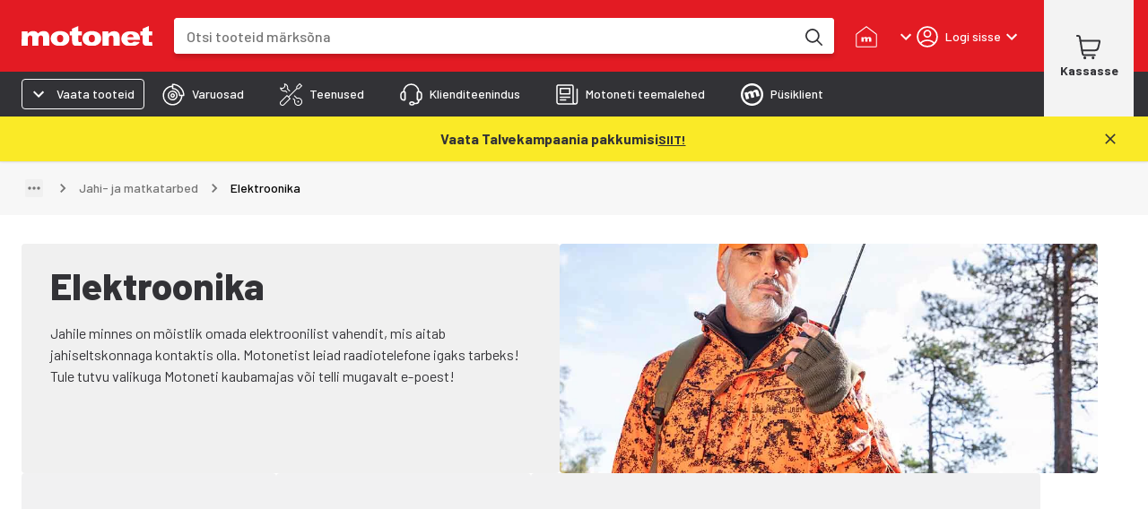

--- FILE ---
content_type: application/javascript
request_url: https://cdn.broman.group/storefrontstaticassets/production/ee/78333/_next/static/wxyVGuq-EQBfI1CaagbC2/_buildManifest.js
body_size: 17072
content:
self.__BUILD_MANIFEST=function(e,a,s,t,c,n,r,o,i,u,l,d,p,h,m,g,f,b,k,I,j,x,L,S,y,v,N,_,G,P,T,B,C,F,H,A,D,E,M,U,R,w,q,z,J,K,O,Q,V,W){return{__rewrites:{afterFiles:[{has:e,source:"/:locale/(tuote|toode)/:id(\\d{6,7})(.*)",destination:"/api/redirect/product"},{has:e,source:"/:locale/(kategoria|kategooria)/:id(\\d{1,9})(.*)",destination:"/api/redirect/category"},{has:e,source:"/:nextInternalLocale(et)/apple-touch-icon-precomposed.png",destination:n},{has:e,source:"/:nextInternalLocale(et)/apple-touch-icon-180x180.png",destination:n},{has:e,source:"/:nextInternalLocale(et)/apple-touch-icon-180x180-precomposed.png",destination:n},{has:e,source:"/:nextInternalLocale(et)/apple-touch-icon-152x152.png",destination:n},{has:e,source:"/:nextInternalLocale(et)/apple-touch-icon-152x152-precomposed.png",destination:n},{has:e,source:"/:nextInternalLocale(et)/apple-touch-icon-144x144.png",destination:n},{has:e,source:"/:nextInternalLocale(et)/apple-touch-icon-144x144-precomposed.png",destination:n},{has:e,source:"/:nextInternalLocale(et)/apple-touch-icon-120x120.png",destination:n},{has:e,source:"/:nextInternalLocale(et)/apple-touch-icon-120x120-precomposed.png",destination:n},{has:e,source:"/:nextInternalLocale(et)/apple-touch-icon-114x114.png",destination:n},{has:e,source:"/:nextInternalLocale(et)/apple-touch-icon-114x114-precomposed.png",destination:n},{has:e,source:"/:nextInternalLocale(et)/apple-touch-icon-72x72.png",destination:n},{has:e,source:"/:nextInternalLocale(et)/apple-touch-icon-72x72-precomposed.png",destination:n},{has:e,source:"/:nextInternalLocale(et)/apple-touch-icon-57x57.png",destination:n},{has:e,source:"/:nextInternalLocale(et)/apple-touch-icon-57x57-precomposed.png",destination:n},{has:e,source:"/:nextInternalLocale(et)/action/pro/kasutaja/valmis",destination:"/:nextInternalLocale/action/b2b/user/completed"},{has:e,source:"/:nextInternalLocale(et)/action/esmaklient/valmis",destination:"/:nextInternalLocale/action/interim-customer/completed"},{has:e,source:"/:nextInternalLocale(et)/pusiklient/liituda/valmis",destination:"/:nextInternalLocale/membership/join/completed"},{has:e,source:"/:nextInternalLocale(et)/minu-leht/ettevote/info",destination:"/:nextInternalLocale/my-pages/b2b/company-info"},{has:e,source:"/:nextInternalLocale(et)/minu-leht/ettevote/kasutajad",destination:"/:nextInternalLocale/my-pages/b2b/company-users"},{has:e,source:"/:nextInternalLocale(et)/minu-leht/kliendiinfo",destination:"/:nextInternalLocale/my-pages/customer-info"},{has:e,source:"/:nextInternalLocale(et)/minu-leht/klienditeenindus",destination:"/:nextInternalLocale/my-pages/customer-service"},{has:e,source:"/:nextInternalLocale(et)/minu-leht/juhendid",destination:"/:nextInternalLocale/my-pages/guides"},{has:e,source:"/:nextInternalLocale(et)/minu-leht/huviobjektid",destination:"/:nextInternalLocale/my-pages/interests"},{has:e,source:"/:nextInternalLocale(et)/minu-leht/pusiklient",destination:"/:nextInternalLocale/my-pages/membership"},{has:e,source:"/:nextInternalLocale(et)/minu-leht/soidukid",destination:"/:nextInternalLocale/my-pages/vehicles"},{has:e,source:"/:nextInternalLocale(et)/minu-leht/tellimine",destination:"/:nextInternalLocale/my-pages/order"},{has:e,source:"/:nextInternalLocale(et)/pro/klienditeenindus",destination:"/:nextInternalLocale/pro/customer-service"},{has:e,source:"/:nextInternalLocale(et)/pro/registreeri-ettevote",destination:"/:nextInternalLocale/pro/register-company"},{has:e,source:"/:nextInternalLocale(et)/ostukorv",destination:"/:nextInternalLocale/cart"},{has:e,source:"/:nextInternalLocale(et)/klienditeenindus",destination:"/:nextInternalLocale/customer-service"},{has:e,source:"/:nextInternalLocale(et)/otsing",destination:"/:nextInternalLocale/search"},{has:e,source:"/:nextInternalLocale(et)/artiklid",destination:"/:nextInternalLocale/articles"},{has:e,source:"/:nextInternalLocale(et)/pusiklient",destination:"/:nextInternalLocale/membership"},{has:e,source:"/:nextInternalLocale(et)/minu-leht",destination:"/:nextInternalLocale/my-pages"},{has:e,source:"/:nextInternalLocale(et)/pakkumised",destination:"/:nextInternalLocale/offers"},{has:e,source:"/:nextInternalLocale(et)/teenused",destination:"/:nextInternalLocale/services"},{has:e,source:"/:nextInternalLocale(et)/varuosad",destination:"/:nextInternalLocale/spare-parts"},{has:e,source:"/:nextInternalLocale(et)/kaubamajad",destination:"/:nextInternalLocale/stores"},{has:e,source:"/:nextInternalLocale(et)/varuosad/soidukid/:vehicleTypeId/:manufacturerId/:modelSeriesId/:vehicleId",destination:"/:nextInternalLocale/spare-parts/vehicles/:vehicleTypeId/:manufacturerId/:modelSeriesId/:vehicleId"},{has:e,source:"/:nextInternalLocale(et)/varuosad/autod/:manufacturerNameSlug/:modelGroupNameSlug/:modelSeriesId",destination:"/:nextInternalLocale/spare-parts/cars/:manufacturerNameSlug/:modelGroupNameSlug/:modelSeriesId"},{has:e,source:"/:nextInternalLocale(et)/varuosad/autod/:manufacturerNameSlug/:modelGroupNameSlug",destination:"/:nextInternalLocale/spare-parts/cars/:manufacturerNameSlug/:modelGroupNameSlug"},{has:e,source:"/:nextInternalLocale(et)/minu-leht/tellimine/:id",destination:"/:nextInternalLocale/my-pages/order/:id"},{has:e,source:"/:nextInternalLocale(et)/teenused/remonditookojad/:repairShopSlug",destination:"/:nextInternalLocale/services/repair-shops/:repairShopSlug"},{has:e,source:"/:nextInternalLocale(et)/teenused/rehvihotell/:tireHotelSlug",destination:"/:nextInternalLocale/services/tire-hotels/:tireHotelSlug"},{has:e,source:"/:nextInternalLocale(et)/varuosad/autod/:manufacturerNameSlug",destination:"/:nextInternalLocale/spare-parts/cars/:manufacturerNameSlug"},{has:e,source:"/:nextInternalLocale(et)/kaubamajad/internal/:storeSlug",destination:"/:nextInternalLocale/stores/internal/:storeSlug"},{has:e,source:"/:nextInternalLocale(et)/artiklid/:articleSlug",destination:"/:nextInternalLocale/articles/:articleSlug"},{has:e,source:"/:nextInternalLocale(et)/kaubamargid/:brandId",destination:"/:nextInternalLocale/brands/:brandId"},{has:e,source:"/:nextInternalLocale(et)/kampaaniad/:campaignSlug",destination:"/:nextInternalLocale/campaigns/:campaignSlug"},{has:e,source:"/:nextInternalLocale(et)/tooteruhmad/:categorySlugs+",destination:"/:nextInternalLocale/categories/:categorySlugs+"},{has:e,source:"/:nextInternalLocale(et)/pakkumised/:offerSlug",destination:"/:nextInternalLocale/offers/:offerSlug"},{has:e,source:"/:nextInternalLocale(et)/toode/:handle",destination:"/:nextInternalLocale/product/:handle"},{has:e,source:"/:nextInternalLocale(et)/teenused/:serviceId",destination:"/:nextInternalLocale/services/:serviceId"},{has:e,source:"/:nextInternalLocale(et)/varuosad/:sparePartsCategorySlug",destination:"/:nextInternalLocale/spare-parts/:sparePartsCategorySlug"},{has:e,source:"/:nextInternalLocale(et)/kaubamajad/:store",destination:"/:nextInternalLocale/stores/:store"}],beforeFiles:[{has:e,source:"/storefrontstaticassets/production/ee/78333/_next/:path+",destination:"/_next/:path+"}],fallback:[]},__routerFilterStatic:{numItems:0,errorRate:1e-4,numBits:0,numHashes:H,bitArray:[]},__routerFilterDynamic:{numItems:k,errorRate:1e-4,numBits:k,numHashes:H,bitArray:[]},"/":[a,c,o,m,s,t,i,A,"static/css/f96802834b292984.css","static/chunks/pages/index-20446d872b0f33b7.js"],"/404":["static/chunks/pages/404-361b657c536bcd17.js"],"/500":["static/chunks/pages/500-3aaba61a22c350a5.js"],"/_error":["static/chunks/pages/_error-417860dddc56c169.js"],"/action":[c,v,D,I,E,M,j,U,"static/chunks/pages/action-187ed22cd8df7828.js"],"/action/b2b/user/completed":[j,"static/chunks/pages/action/b2b/user/completed-38f4cde0c6fa0818.js"],"/action/interim-customer/completed":[j,"static/chunks/pages/action/interim-customer/completed-c6172abc178d7868.js"],"/admin/impersonation/impersonate/[customerId]":["static/chunks/pages/admin/impersonation/impersonate/[customerId]-93efda56dfe3950e.js"],"/admin/impersonation/signin/[customerId]":["static/chunks/pages/admin/impersonation/signin/[customerId]-09a8258173413737.js"],"/articles":[d,"static/chunks/pages/articles-60009696e44851dd.js"],"/articles/[articleSlug]":[a,c,o,N,s,t,i,u,"static/chunks/pages/articles/[articleSlug]-2c5afb4648596e9a.js"],"/brands/[brandId]":[a,r,g,m,p,f,b,x,"static/chunks/pages/brands/[brandId]-47aec6ed8bb9e72a.js"],"/campaigns/[campaignSlug]":[a,c,o,r,_,"static/css/d298a96d40c5bbd7.css",s,t,i,"static/chunks/pages/campaigns/[campaignSlug]-eb7ea9e016ab60ff.js"],"/cart":[c,R,d,"static/chunks/pages/cart-988c9333510476a5.js"],"/categories/[...categorySlugs]":[a,c,r,g,m,w,"static/chunks/71-200a5b7a4972ed0d.js",s,t,p,f,b,L,x,q,"static/chunks/pages/categories/[...categorySlugs]-0b6920485bb8b7d4.js"],"/checkout":[h,G,"static/chunks/pages/checkout-b5d641c3f5528ad1.js"],"/checkout/b2b":[h,"static/chunks/1389-4da3273191ba53ac.js",G,"static/chunks/pages/checkout/b2b-34983e837acaf509.js"],"/checkout/confirmation":["static/chunks/pages/checkout/confirmation-11eb70abe4a85a6f.js"],"/checkout/redirect":[z,"static/chunks/pages/checkout/redirect-a1a57adbbd0d8bd8.js"],"/checkout/v2":[h,I,z,"static/css/ddd6db3446345c63.css","static/chunks/8066-3901a917ace94146.js",G,"static/chunks/pages/checkout/v2-eecc76795b231040.js"],"/checkout/[cartId]":["static/chunks/pages/checkout/[cartId]-e4697d6d44588492.js"],"/customer-service":[a,c,o,N,s,t,i,J,u,"static/chunks/pages/customer-service-4b45dc2203241335.js"],"/customer-service/checkout/[cartId]":["static/chunks/pages/customer-service/checkout/[cartId]-becef332cd1e89e8.js"],"/membership":[a,c,o,v,D,I,E,M,s,t,i,U,u,"static/chunks/pages/membership-d541a39b7b1bc2d0.js"],"/membership/join/completed":[j,"static/chunks/pages/membership/join/completed-78c288851b27a8b9.js"],"/my-pages":["static/chunks/pages/my-pages-4528d31d4d9c0385.js"],"/my-pages/b2b/company-info":[h,l,K,"static/chunks/pages/my-pages/b2b/company-info-52662abdf20d901b.js"],"/my-pages/b2b/company-users":[I,"static/chunks/966-f566743cf55c988e.js",l,"static/chunks/pages/my-pages/b2b/company-users-50651b6a2ea670b5.js"],"/my-pages/customer-info":[h,l,K,"static/chunks/pages/my-pages/customer-info-a316d2d96aba055c.js"],"/my-pages/customer-service":[l,"static/chunks/pages/my-pages/customer-service-2bfd069ac47b147e.js"],"/my-pages/guides":[l,"static/chunks/pages/my-pages/guides-22b58f85c5ca50d6.js"],"/my-pages/interests":[l,"static/chunks/pages/my-pages/interests-dbc5210fab440650.js"],"/my-pages/membership":[l,"static/chunks/pages/my-pages/membership-e90cb7a7d7e5d8d9.js"],"/my-pages/order":[v,"static/chunks/2260-2174412e59362258.js","static/chunks/8080-e53a8fcd8de46099.js",l,"static/chunks/pages/my-pages/order-cd3cbdb1723fd86b.js"],"/my-pages/order/[id]":[P,"static/chunks/2997-c1c1921006965f18.js","static/chunks/pages/my-pages/order/[id]-8ff24975a945a865.js"],"/my-pages/vehicles":[h,s,l,d,"static/chunks/pages/my-pages/vehicles-c70adaea98c23e76.js"],"/offers":[a,r,g,m,p,f,b,x,O,"static/chunks/pages/offers-0ef9a3e698979029.js"],"/offers/[offerSlug]":[a,r,g,m,p,f,b,x,O,"static/chunks/pages/offers/[offerSlug]-2fd346904575bd34.js"],"/pro":[r,Q,d,"static/chunks/pages/pro-410024739aa8807e.js"],"/pro/beta":[h,"static/chunks/pages/pro/beta-441bd81ef83578af.js"],"/pro/customer-service":[a,c,o,N,s,t,i,J,u,"static/chunks/pages/pro/customer-service-00348fe39ad04c29.js"],"/pro/internal/home-page":[a,c,o,m,s,t,i,A,"static/chunks/pages/pro/internal/home-page-2b668cca2cf226da.js"],"/pro/internal/landing-page.logged-in":[r,Q,d,"static/chunks/pages/pro/internal/landing-page.logged-in-498d4f797945520a.js"],"/pro/register-company":["static/chunks/pages/pro/register-company-2e324ad5945aec77.js"],"/product/[handle]":[a,c,r,R,w,"static/css/0893393f56aca3ef.css","static/chunks/1522-0353344bb3262963.js",s,t,p,S,"static/chunks/pages/product/[handle]-cd99340052b67fa3.js"],"/robots.txt":["static/chunks/pages/robots.txt-8a8f42713ba7116f.js"],"/search":[a,r,g,p,f,b,u,"static/chunks/pages/search-0e17e34c95e26cb7.js"],"/services":[d,"static/chunks/pages/services-5c6473399a7639e0.js"],"/services/repair-shops/[repairShopSlug]":[y,T,V,"static/chunks/pages/services/repair-shops/[repairShopSlug]-71290d70454e925c.js"],"/services/tire-hotels/[tireHotelSlug]":[y,T,V,"static/chunks/pages/services/tire-hotels/[tireHotelSlug]-2db75355b38a0ca0.js"],"/services/[serviceId]":[a,c,o,P,s,t,i,T,u,"static/chunks/pages/services/[serviceId]-07103d0a8e927698.js"],"/sitemaps/categories.xml":["static/chunks/pages/sitemaps/categories.xml-a35f4e13166cc001.js"],"/spare-parts":[a,c,o,r,_,s,t,i,S,L,W,u,"static/chunks/pages/spare-parts-f5c82fdc8f8153a3.js"],"/spare-parts/cars/[manufacturerNameSlug]":[B,s,t,C,"static/chunks/pages/spare-parts/cars/[manufacturerNameSlug]-131352972f67d26e.js"],"/spare-parts/cars/[manufacturerNameSlug]/[modelGroupNameSlug]":[B,s,t,C,"static/chunks/pages/spare-parts/cars/[manufacturerNameSlug]/[modelGroupNameSlug]-a84c1e1e9839dfc5.js"],"/spare-parts/cars/[manufacturerNameSlug]/[modelGroupNameSlug]/[modelSeriesId]":[B,s,t,C,"static/chunks/pages/spare-parts/cars/[manufacturerNameSlug]/[modelGroupNameSlug]/[modelSeriesId]-df2dba57272fadc6.js"],"/spare-parts/vehicles/[vehicleTypeId]/[manufacturerId]/[modelSeriesId]/[vehicleId]":[a,c,o,r,_,s,t,i,S,L,W,u,"static/chunks/pages/spare-parts/vehicles/[vehicleTypeId]/[manufacturerId]/[modelSeriesId]/[vehicleId]-e34f579ed875b37d.js"],"/spare-parts/[sparePartsCategorySlug]":[a,c,r,g,s,t,p,f,S,L,q,u,"static/chunks/pages/spare-parts/[sparePartsCategorySlug]-c7b9d0b6cc7666ec.js"],"/stores":[y,"static/chunks/pages/stores-fd279f8f7c01db81.js"],"/stores/internal/[storeSlug]":[P,y,d,"static/chunks/pages/stores/internal/[storeSlug]-65c16f21ee26aaaa.js"],"/stores/[store]":["static/chunks/pages/stores/[store]-0bd7d9eb8ee2e8b3.js"],"/[contentPageSlug]":[a,c,o,s,t,i,u,"static/chunks/pages/[contentPageSlug]-d6032d061d5f6c58.js"],sortedPages:["/","/404","/500","/_app","/_error","/action","/action/b2b/user/completed","/action/interim-customer/completed","/admin/impersonation/impersonate/[customerId]","/admin/impersonation/signin/[customerId]","/articles","/articles/[articleSlug]","/brands/[brandId]","/campaigns/[campaignSlug]","/cart","/categories/[...categorySlugs]","/checkout","/checkout/b2b","/checkout/confirmation","/checkout/redirect","/checkout/v2","/checkout/[cartId]","/customer-service","/customer-service/checkout/[cartId]","/membership","/membership/join/completed","/my-pages","/my-pages/b2b/company-info","/my-pages/b2b/company-users","/my-pages/customer-info","/my-pages/customer-service","/my-pages/guides","/my-pages/interests","/my-pages/membership","/my-pages/order","/my-pages/order/[id]","/my-pages/vehicles","/offers","/offers/[offerSlug]","/pro","/pro/beta","/pro/customer-service","/pro/internal/home-page","/pro/internal/landing-page.logged-in","/pro/register-company","/product/[handle]","/robots.txt","/search","/services","/services/repair-shops/[repairShopSlug]","/services/tire-hotels/[tireHotelSlug]","/services/[serviceId]","/sitemaps/categories.xml","/spare-parts","/spare-parts/cars/[manufacturerNameSlug]","/spare-parts/cars/[manufacturerNameSlug]/[modelGroupNameSlug]","/spare-parts/cars/[manufacturerNameSlug]/[modelGroupNameSlug]/[modelSeriesId]","/spare-parts/vehicles/[vehicleTypeId]/[manufacturerId]/[modelSeriesId]/[vehicleId]","/spare-parts/[sparePartsCategorySlug]","/stores","/stores/internal/[storeSlug]","/stores/[store]","/[contentPageSlug]"]}}(void 0,"static/chunks/1380-fab48ec4d08c6f27.js","static/chunks/9398-3cb53d363a3ad977.js","static/chunks/4160-fa6f9273463fe2df.js","static/chunks/8624-d2701b43ecb6568d.js","/:nextInternalLocale/apple-touch-icon.png","static/chunks/4900-a2d7ba7ffb53055c.js","static/chunks/2678-d976bee19049fbc1.js","static/chunks/5032-aeec6c49c932850c.js","static/css/29218ecb4119a786.css","static/chunks/9494-3184dab974250369.js","static/css/b4e2eb084a204659.css","static/chunks/7179-f377049a91a5825d.js","static/chunks/1399-e01b5bcfefa63e88.js","static/css/4a7d8d6525218ea0.css","static/chunks/2938-9aab218f1ac347cf.js","static/chunks/5629-c3cd4905a09c5957.js","static/chunks/7039-0cb3281505318c8c.js",0,"static/chunks/4405-9367041e649788c9.js","static/chunks/6335-10d2e366d303722a.js","static/chunks/1286-3d302ad826afdd96.js","static/chunks/9848-d5c41d7433f36216.js","static/chunks/1063-f164460b871b2600.js","static/chunks/2436-eac6691bb7c5e32e.js","static/chunks/3600-199971d0f522c808.js","static/chunks/5258-3ca33001e98ac108.js","static/chunks/9809-d802865194c9fe8b.js","static/chunks/9071-b974f0604191d013.js","static/chunks/1048-3c77aabe3bdccd8d.js","static/chunks/31-2dc4f142e9534f98.js","static/chunks/4118-6af8887ab363beb7.js","static/chunks/4139-2db1b3d836d6aae2.js",1e-4,NaN,"static/chunks/3453-384c65349a457858.js","static/chunks/9828-6841ca3549f12b11.js","static/chunks/73-cd1485f06b39c7f6.js","static/chunks/1816-bd06a85c1ac0dc4d.js","static/chunks/6050-d5c9964294babcbd.js","static/chunks/2312-826d305bbc085455.js","static/chunks/6883-c43ae7322dbd15a1.js","static/chunks/4937-00ee2b0b6c59351a.js","static/chunks/9302-364cc7f955d45128.js","static/chunks/4360-0579fc925e4a18df.js","static/chunks/6934-317017e1fc9df1e8.js","static/chunks/9681-31dc1b42f3c06fc3.js","static/chunks/7100-77d07ab452fa8668.js","static/chunks/9483-9486190c1d8b6331.js","static/chunks/9739-6f4518696182c95d.js"),self.__BUILD_MANIFEST_CB&&self.__BUILD_MANIFEST_CB();

--- FILE ---
content_type: application/javascript
request_url: https://cdn.broman.group/storefrontstaticassets/production/ee/78333/_next/static/chunks/1286-3d302ad826afdd96.js
body_size: 7491
content:
"use strict";(self.webpackChunk_N_E=self.webpackChunk_N_E||[]).push([[1286],{20884:(e,n,t)=>{t.d(n,{x:()=>u});var l=t(2860),i=t(95669),r=t.n(i),a=t(26567),s=t(55729),d=t(60723),c=t(91914),o=t(58345);let u=e=>{let{seo:n,page:t,canonical:i}=e,{t:u}=(0,a.Bd)(),m=(0,s.useMemo)(()=>{var e,l;let r=null==n||null==(e=n.find(e=>(0,d.UF)(e)))?void 0:e.content,a=null==n||null==(l=n.find(e=>h(e)))?void 0:l.attributes.content,s=r&&a&&r.includes(a)?r.substring(a.length):null,c=null==n?void 0:n.filter(e=>!(h(e)&&e.attributes.property.includes("article"))).map(e=>{let n=e=>(0,o.e)({pageNumber:t,title:e,t:u});if((0,d.UF)(e)&&e.content){let t=s?e.content.replace(s,""):e.content;return{...e,content:n(t)+(null!=s?s:"")}}return p(e)&&e.attributes.name.includes("title")||h(e)&&e.attributes.property.includes("title")?{...e,attributes:{...e.attributes,content:n(e.attributes.content)}}:h(e)&&"og:type"===e.attributes.property?{...e,attributes:{...e.attributes,content:"website"}}:e});return[{tag:"link",attributes:{rel:"canonical",href:i}},...null!=c?c:[]]},[i,t,n,u]);return(0,l.Y)(r(),{children:(0,c.R)(m)})},p=e=>(0,d.LM)(e)&&(0,d.$9)(e)&&(0,d.NH)(e.attributes),h=e=>(0,d.LM)(e)&&(0,d.$9)(e)&&(0,d.L2)(e.attributes)},21582:(e,n,t)=>{t.d(n,{qN:()=>v,TZ:()=>f,jG:()=>x});var l=t(2860),i=t(62644),r=t(98777),a=t(90798),s=t(99783),d=t(9329),c=t(83004),o=t(12779),u=t(71024),p=t.n(u);function h(){let e=(0,d._)(["\n    display: flex;\n    width: 100%;\n    margin: 0;\n    padding: ",";\n    list-style: none;\n\n    & > .slide {\n      flex: 100% 0 0;\n      max-width: 90%;\n      margin-right: ",";\n\n      & > div {\n        height: 100%;\n      }\n\n      &:last-of-type {\n        margin-right: 0;\n      }\n\n      @media (min-width: 420px) {\n        flex-basis: 60vw;\n      }\n\n      @media (min-width: ","px) {\n        flex-basis: 50vw;\n      }\n    }\n  "]);return h=function(){return e},e}t(3931);let m=p()(async()=>t.e(7749).then(t.bind(t,67749)).then(e=>e.OverlayScrollbarsComponent),{loadableGenerated:{webpack:()=>[null]},ssr:!0}),g=e=>{let{children:n}=e;return(0,l.Y)(r.A,{size:12,children:(0,l.Y)("section",{className:"carousel",children:(0,l.Y)(m,{defer:!0,children:(0,l.Y)(b,{children:n})})})})},b=(0,o.A)("ul")(e=>{let{theme:n}=e;return(0,c.AH)(h(),n.spacing(0,0,2),n.spacing(1),n.breakpoints.values.sm)}),x={xs:2,sm:3,xl:4},f=3,v=e=>{let{content:n=[],renderRecord:t=()=>null,children:a,fullWidth:s=!1,filterFn:d,responsive:c,needsContainer:o=!0,spacing:u=x,sx:p}=e,h=d?n.filter(d):n,m=(0,i.A)(e=>e.breakpoints.down("md"));return A(n,a)?(0,l.Y)(Y,{fullWidth:s,needsContainer:o,children:(0,l.FD)(r.A,{container:!0,spacing:u,sx:p,children:[a,c&&h.length&&m?(0,l.Y)(g,{children:h.map(t)}):h.map(t)]})}):null},Y=e=>{let{children:n,fullWidth:t,needsContainer:i}=e;return i?(0,l.Y)(a.A,{py:{xs:2,sm:3,xl:4},bgcolor:"background.primary",children:(0,l.Y)(s.A,{maxWidth:"xl",disableGutters:t,children:n})}):(0,l.Y)(l.FK,{children:n})},A=(e,n)=>!!e.length||!!n},31374:(e,n,t)=>{t.d(n,{A:()=>l});let l={src:"https://cdn.broman.group/storefrontstaticassets/production/ee/78333/_next/static/media/description_icon.8d5edf69.svg",height:18,width:19,blurWidth:0,blurHeight:0}},45051:(e,n,t)=>{t.d(n,{W:()=>L});var l=t(2860),i=t(26567),r=t(62644),a=t(98777),s=t(90798),d=t(32559),c=t(54900),o=t(62706),u=t(8588),p=t.n(u),h=t(33156),m=t(68912),g=t(36189),b=t(44969),x=t(79044),f=t(31374);let v=e=>{var n;let{landingPageImage:t,title:i,description:u,link:v,linkText:A,readLessLabel:w,readMoreLabel:k,deoptimizeSeo:y=!1}=e,[F,N]=(0,b.e)(!1),O=!!v&&!!A,_=(0,x.JI)(v),I=(0,r.A)(e=>e.breakpoints.down("md")),L=y?null:u,z=y?null:t,C=!L&&!z,{shortDescription:D,fullDescription:R,isTruncated:B}=((e,n)=>{var t,l,i;let r=n?120:380,a=e.substring(0,r),s=e.length>r,d=/<[^<>]+>/gm,c=a.lastIndexOf(" "),o=s?e.substring(0,c):a,u=null==(t=/<[^<>]$/m.exec(o))?void 0:t[0],p=u?a.lastIndexOf(u):-1,h=-1===p?o:o.substring(0,p),m=-1===p?e.substring(c):e.substring(p),g=s?m:"",b=[...h.matchAll(d)].flat(),x=[...b],f=b.reduce((e,n)=>{if(!n.includes("/")){let t=x.indexOf(n),l="".concat(n.slice(0,1),"/").concat(n.slice(1)),i=x.indexOf(l);if(-1!==t&&-1!==i){x.splice(t,1);let e=x.indexOf(l);x.splice(e,1)}else e.push(l)}return e},[]),v=null==(l=/<[^<>]+>/m.exec(g))?void 0:l[0],Y=g.indexOf(null!=v?v:""),A=[...g.matchAll(d)].flat()[1],w=g.indexOf(null!=A?A:"")+(null!=(i=null==A?void 0:A.length)?i:0),k=0===Y?w:Y,y='<span id="revealed-description" tabindex="-1">'.concat(g.slice(0,k),"</span>").concat(g.slice(k)),F=!!g.length;return{shortDescription:"".concat(h).concat(F?"...":"").concat(f.toReversed().join("")),fullDescription:"".concat(h).concat(y),isTruncated:F}})(null!=L?L:"",I);return(0,l.Y)(a.A,{container:!0,size:{xs:12,lg:(null!=z?z:C)?12:6},children:(0,l.FD)(a.A,{container:!0,spacing:{xs:2,sm:3,xl:4},children:[(0,l.Y)(a.A,{display:"flex",size:{xs:12,md:z?6:12},children:(0,l.FD)(s.A,{sx:e=>({[e.breakpoints.up("md")]:(O||L||z)&&!C?Y:null,[e.breakpoints.up("lg")]:C?null:Y}),children:[(0,l.Y)(d.A,{variant:I?"h3":"h2",component:"h1",children:i}),L&&(0,l.FD)(l.FK,{children:[(0,l.Y)(s.A,{component:c.Interweave,content:F?R:D,matchers:[new o.SS("url")],className:"descriptionText"}),B&&(0,l.Y)(h.$,{variant:"text",size:"small",typography:"dsMetaLBold","aria-expanded":F,"aria-controls":"revealed-description",onClick:()=>{N(),requestAnimationFrame(()=>{var e;null==(e=document.getElementById("revealed-description"))||e.focus()})},sx:{display:"block","&&":{padding:0,textDecoration:"underline"}},children:F?w:k}),O&&(0,l.Y)(h.$,{size:"medium",variant:"contained",color:"black",startIcon:(0,l.Y)(p(),{src:f.A,alt:""}),sx:{marginTop:2},component:g.w,to:null!=(n=(0,x.Yv)(v))?n:"",openInNewTab:_,children:(0,l.Y)(d.A,{variant:"h6",component:"div",children:A})})]})]})}),z&&!I&&(0,l.Y)(a.A,{size:{xs:12,md:6},children:(0,l.Y)(s.A,{sx:{position:"relative",width:"100%",minHeight:"256px",borderRadius:1,overflow:"hidden"},children:(0,l.Y)(m.B,{image:z,priority:!0})})})]})})},Y={minHeight:"256px",backgroundColor:"background.gray",padding:{xs:2.5,sm:4},paddingY:{sm:2.5},borderRadius:1,flexGrow:1};var A=t(19997),w=t(38867),k=t.n(w),y=t(86358);let F={xs:1,sm:1,md:2,lg:2,xl:4},N=e=>{let{sx:n}=e;return(0,l.Y)(a.A,{sx:(0,y.o)(n,{minHeight:"288px"}),size:{xs:12,md:6,xl:3},children:(0,l.Y)(A.A,{variant:"rectangular",width:"100%",height:"100%",sx:{borderRadius:1}})})};var O=t(55729),_=t(21582);function I(e){let{content:n,renderRecord:t,children:i}=e,a=(0,r.A)(e=>e.breakpoints.down("md")),s=(0,O.useCallback)((e,n)=>(0,l.Y)("li",{className:"slide",children:t(e,n)},e.id),[t]);return(0,l.Y)(_.qN,{content:n,renderRecord:a?s:t,responsive:!0,needsContainer:!1,children:i})}function L(e){let{title:n,description:t,content:r,image:a,link:s,linkText:d,renderRecord:c,deoptimizeSeo:o,isLoading:u=!1,lgConsumedContentSlots:p=0,children:h}=e,{t:m}=(0,i.Bd)("productListPageModern"),g=(e=>{var n;let{rows:t=0,rowsLgUp:i=t}=e,r={xs:t,sm:t,md:t,lg:i,xl:i},a=null!=(n=k()(Object.values(F)))?n:0;return(0,l.Y)(l.FK,{children:Array.from({length:a},(e,n)=>n.toString()).map((e,n)=>(0,l.Y)(N,{sx:{display:Object.keys(F).reduce((e,t)=>{let l;return{...e,[t]:n+1<=F[l=t]*r[l]?"block":"none"}},{})}},e))})})({rows:1,rowsLgUp:C(z([!!n,!!a])+p)?1:.5});return(0,l.FD)(I,{content:r,renderRecord:c,children:[n?(0,l.Y)(v,{title:n,description:t,link:s,linkText:d,landingPageImage:a,readMoreLabel:m("read_more"),readLessLabel:m("read_less"),deoptimizeSeo:o}):null,u&&g,h]})}let z=e=>e.filter(e=>!!e).length,C=e=>e%2==0},58345:(e,n,t)=>{t.d(n,{e:()=>l});let l=e=>{let{pageNumber:n,title:t,t:l}=e;return 1===n?t:[t,l("page_postfix",{pageNumber:n})].filter(Boolean).join(" - ")}}}]);
//# sourceMappingURL=1286-3d302ad826afdd96.js.map

--- FILE ---
content_type: application/javascript
request_url: https://cdn.broman.group/storefrontstaticassets/production/ee/78333/_next/static/chunks/6883-c43ae7322dbd15a1.js
body_size: 5927
content:
"use strict";(self.webpackChunk_N_E=self.webpackChunk_N_E||[]).push([[6883],{62706:(t,e,a)=>{a.d(e,{SS:()=>w});var n=a(55729),r=a(68568);function s(t,e={}){var a,n;let r=t.map(t=>t.source).join(null!=(a=e.join)?a:"");return e.capture?r=`(${r})`:e.nonCapture&&(r=`(?:${r})`),e.match&&(r+=e.match),new RegExp(r,null!=(n=e.flags)?n:"")}let i=/[a-z0-9]/,o=/(?:[a-zA-Z\u0400-\u04FF0-9\-_~!$&'()[\]\\/*+,;=.%]*)/,l=/(https?:\/\/)?/,u=s([/[a-z\u0400-\u04FF0-9\-_~!$&'()*+,;=.:]+/,/@/],{capture:!0,match:"?"}),c=s([/(?:(?:[a-z0-9](?:[-a-z0-9_]*[a-z0-9])?)\.)*/,/(?:(?:[a-z0-9](?:[-a-z0-9]*[a-z0-9])?)\.)/,/(?:[a-z](?:[-a-z0-9]*[a-z0-9])?)/],{capture:!0}),p=/(?::(\d{1,5}))?/,m=s([/\//,s([/[-+a-z0-9!*';:=,.$/%[\]_~@|&]*/,/[-+a-z0-9/]/],{match:"*",nonCapture:!0})],{capture:!0,match:"?"}),d=s([/\?/,s([o,/[a-z0-9_&=]/],{match:"?",nonCapture:!0})],{capture:!0,match:"?"}),h=s([/#/,s([o,/[a-z0-9]/],{match:"?",nonCapture:!0})],{capture:!0,match:"?"}),g=s([l,u,c,p,m,d,h],{flags:"i"}),v=/(?:25[0-5]|2[0-4][0-9]|[01]?[0-9][0-9]?)/,f=s([v,v,v,v],{capture:!0,join:"\\."});s([l,u,f,p,m,d,h],{flags:"i"}),s([/#/,s([/[\d_\u4E00-\u9FFF-]+/,/[\d_\u3000-\u30FF-]+/,/[\d_\u1100-\u11FF\u3130-\u318F\uA960-\uA97F\uAC00-\uD7FF-]+/,/[\d_\u0E00-\u0E7F-]+/,/[\d_a-z\u0400-\u052F\u1C80-\u1C8F\u2DE0-\u2DFF\uA640-\uA69F-]+/,/[\d_a-z\u0080-\u00FF\u0100-\u017F\u0180-\u024F-]+/],{capture:!0,join:"|"})],{flags:"i"});let b=s([i,/[.a-z0-9!#$%&?*+=_{|}~-]*/,i],{capture:!0}),z=s([b,c],{flags:"i",join:"@"}),k=RegExp(`^${z.source}$`,z.flags),F=["com","org","net","int","edu","gov","mil","aero","asia","biz","cat","coop","jobs","mobi","museum","post","tel","travel","xxx","app","arpa","test","ac","ad","ae","af","ag","ai","al","am","an","ao","aq","ar","as","at","au","aw","ax","az","ba","bb","bd","be","bf","bg","bh","bi","bj","bl","bm","bn","bo","bq","br","bs","bt","bv","bw","by","bz","ca","cc","cd","cf","cg","ch","ci","ck","cl","cm","cn","co","cr","cu","cv","cw","cx","cy","cz","de","dj","dk","dm","do","dz","ec","ee","eg","eh","er","es","et","eu","fi","fj","fk","fm","fo","fr","ga","gb","gd","ge","gf","gg","gh","gi","gl","gm","gn","gp","gq","gr","gs","gt","gu","gw","gy","hk","hm","hn","hr","ht","hu","id","ie","il","im","in","io","iq","ir","is","it","je","jm","jo","jp","ke","kg","kh","ki","km","kn","kp","kr","kw","ky","kz","la","lb","lc","li","lk","lr","ls","lt","lu","lv","ly","ma","mc","md","me","mf","mg","mh","mk","ml","mm","mn","mo","mp","mq","mr","ms","mt","mu","mv","mw","mx","my","mz","na","nc","ne","nf","ng","ni","nl","no","np","nr","nu","nz","om","pa","pe","pf","pg","ph","pk","pl","pm","pn","pr","ps","pt","pw","py","qa","re","ro","rs","ru","rw","sa","sb","sc","sd","se","sg","sh","si","sj","sk","sl","sm","sn","so","sr","st","su","sv","sx","sy","sz","tc","td","tf","tg","th","tj","tk","tl","tm","tn","to","tp","tr","tt","tv","tw","tz","ua","ug","uk","um","us","uy","uz","va","vc","ve","vg","vi","vn","vu","wf","ws","ye","yt","za","zm","zw"];function y(){return(y=Object.assign||function(t){for(var e=1;e<arguments.length;e++){var a=arguments[e];for(var n in a)Object.prototype.hasOwnProperty.call(a,n)&&(t[n]=a[n])}return t}).apply(this,arguments)}function A({children:t,href:e,onClick:a,newWindow:r}){return n.createElement("a",{href:e,rel:"noopener noreferrer",target:r?"_blank":void 0,onClick:a},t)}function j({children:t,url:e,urlParts:a,...r}){let s=e;return s.match(/^https?:\/\//)||(s=`http://${s}`),n.createElement(A,y({},r,{href:s}),t)}class w extends r.M{constructor(t,e,a){super(t,{customTLDs:[],validateTLD:!0,...e},a)}replaceWith(t,e){return n.createElement(j,e,t)}asTag(){return"a"}match(t){let e=this.doMatch(t,g,this.handleMatches);if(null!=e&&e.match.match(k)&&(e.valid=!1),null!=e&&e.valid&&this.options.validateTLD){var a;let{host:t}=e.urlParts;if(![...F,...null!=(a=this.options.customTLDs)?a:[]].includes(t.slice(t.lastIndexOf(".")+1).toLowerCase()))return null}return e}handleMatches(t){return{url:t[0],urlParts:{auth:t[2]?t[2].slice(0,-1):"",fragment:t[7]||"",host:t[3],path:t[5]||"",port:t[4]?t[4]:"",query:t[6]||"",scheme:t[1]?t[1].replace("://",""):"http"}}}}},98082:(t,e,a)=>{a.d(e,{A:()=>k});var n,r=a(55729),s=a(50212),i=a(24432),o=a(76080),l=a(32559),u=a(44006),c=a(17678),p=a(8504),m=a(65809),d=a(45873),h=a(56990),g=a(46522);function v(t){return(0,g.Ay)("MuiInputAdornment",t)}let f=(0,h.A)("MuiInputAdornment",["root","filled","standard","outlined","positionStart","positionEnd","disablePointerEvents","hiddenLabel","sizeSmall"]);var b=a(6029);let z=(0,p.Ay)("div",{name:"MuiInputAdornment",slot:"Root",overridesResolver:(t,e)=>{let{ownerState:a}=t;return[e.root,e["position".concat((0,o.A)(a.position))],!0===a.disablePointerEvents&&e.disablePointerEvents,e[a.variant]]}})((0,m.A)(t=>{let{theme:e}=t;return{display:"flex",maxHeight:"2em",alignItems:"center",whiteSpace:"nowrap",color:(e.vars||e).palette.action.active,variants:[{props:{variant:"filled"},style:{["&.".concat(f.positionStart,"&:not(.").concat(f.hiddenLabel,")")]:{marginTop:16}}},{props:{position:"start"},style:{marginRight:8}},{props:{position:"end"},style:{marginLeft:8}},{props:{disablePointerEvents:!0},style:{pointerEvents:"none"}}]}})),k=r.forwardRef(function(t,e){let a=(0,d.b)({props:t,name:"MuiInputAdornment"}),{children:p,className:m,component:h="div",disablePointerEvents:g=!1,disableTypography:f=!1,position:k,variant:F,...y}=a,A=(0,c.A)()||{},j=F;F&&A.variant,A&&!j&&(j=A.variant);let w={...a,hiddenLabel:A.hiddenLabel,size:A.size,disablePointerEvents:g,position:k,variant:j},x=(t=>{let{classes:e,disablePointerEvents:a,hiddenLabel:n,position:r,size:s,variant:l}=t,u={root:["root",a&&"disablePointerEvents",r&&"position".concat((0,o.A)(r)),l,n&&"hiddenLabel",s&&"size".concat((0,o.A)(s))]};return(0,i.A)(u,v,e)})(w);return(0,b.jsx)(u.A.Provider,{value:null,children:(0,b.jsx)(z,{as:h,ownerState:w,className:(0,s.A)(x.root,m),ref:e,...y,children:"string"!=typeof p||f?(0,b.jsxs)(r.Fragment,{children:["start"===k?n||(n=(0,b.jsx)("span",{className:"notranslate","aria-hidden":!0,children:"​"})):null,p]}):(0,b.jsx)(l.A,{color:"textSecondary",children:p})})})})}}]);
//# sourceMappingURL=6883-c43ae7322dbd15a1.js.map

--- FILE ---
content_type: application/javascript
request_url: https://cdn.broman.group/storefrontstaticassets/production/ee/78333/_next/static/chunks/pages/categories/%5B...categorySlugs%5D-0b6920485bb8b7d4.js
body_size: 30041
content:
(self.webpackChunk_N_E=self.webpackChunk_N_E||[]).push([[6111,7505],{8117:(e,t,r)=>{"use strict";r.d(t,{T:()=>z});var n=r(9329),a=r(2860),i=r(83004),l=r(12779),o=r(10485),d=r(62644),c=r(90798),s=r(99783),u=r(98777),p=r(88351),h=r(90931),m=r(26567),g=r(40992),y=r(50350);let f=e=>{let{headline:t,attentionBannerImage:r}=e;return(0,a.FD)(u.A,{container:!0,direction:"row",flexWrap:"nowrap",alignItems:"center",justifyContent:"center",columnSpacing:1,children:[(0,a.Y)(u.A,{display:"flex",children:r}),(0,a.FD)(u.A,{sx:{whiteSpace:"nowrap",textOverflow:"ellipsis",overflowX:"hidden",maxWidth:"100%"},children:[(0,a.Y)(y.o,{variant:"dsH6",display:{xs:"none",sm:"initial"},children:t}),(0,a.Y)(y.o,{variant:"dsMetaLBold",display:{xs:"initial",sm:"none"},children:t})]})]})};var b=r(68912),v=r(18655);let x=e=>{let{attentionBanner:t}=e,r=(0,h.A)(),{headlineIcon:n,headlineImage:i,colorPalette:l}=t,o="red"===l?r.palette.text.secondary:r.palette.text.primary;return n?(0,a.Y)(v.W,{imageUrl:n.url,color:o,iconSize:26}):i?(0,a.Y)(c.A,{width:34,height:34,position:"relative",children:(0,a.Y)(b.B,{image:i,objectFit:"contain",priority:!0})}):null};var Y=r(33156),C=r(6157),w=r(36189),A=r(21495),_=r(9364),S=r(79044);function k(){let e=(0,n._)(["\n  ",";\n"]);return k=function(){return e},e}let P=e=>{var t;let{attentionBanner:r}=e,n=(0,A.Y)(),{trackCtaClick:i}=(0,_.z)(),{breakpoints:l,palette:o,spacing:c}=(0,h.A)(),{t:s}=(0,m.Bd)(),{link:u,linkText:p,linkType:f,colorPalette:b}=r,v=null!=(t=(0,S.Yv)(u))?t:"/",x=(0,S.JI)(u),C="red"===b?o.text.secondary:o.text.primary,k=(0,d.A)(l.up("sm")),P=x?"".concat(p," (").concat(s("opens_in_new_tab"),")"):null!=p?p:void 0,M=e=>{let t=(0,S.xX)({record:u,locale:n,container:r,event:e});t&&i(t)};return"button"===f&&k?(0,a.Y)(Y.$,{size:"small",variant:"outlined",color:"white",component:w.w,to:v,onClick:e=>{e.stopPropagation(),M(e)},typography:"dsMetaL","aria-label":P,sx:{padding:{xs:c(.25,.75),sm:c(.5,1.25)},...(0,g.b8)("black")},openInNewTab:x,children:p}):(0,a.Y)(B,{href:v,"aria-label":P,openInNewTab:x,onClick:M,children:(0,a.Y)(y.o,{variant:"dsMetaLBold",color:C,children:p})})},B=(0,l.A)(C.A)(k(),(0,g.b8)("black"));var M=r(39815),T=r(93208);function q(){let e=(0,n._)(["\n          :root {\n            --alert-banner-height: ","px;\n          }\n        "]);return q=function(){return e},e}function I(){let e=(0,n._)(["\n    text-align: center;\n    display: none;\n    flex-shrink: 1 !important;\n    white-space: nowrap;\n    overflow-x: hidden;\n\n    @media (min-width: ","px) {\n      display: flex;\n      text-align: start;\n    }\n  "]);return I=function(){return e},e}let z=e=>{let{attentionBanner:t}=e,r=(0,h.A)(),{t:n}=(0,m.Bd)(),l=T.b.use.closeAttentionBanner(),{headline:b,content:v,link:Y,linkText:C,colorPalette:w}=t,A="red"===w?r.palette.text.secondary:r.palette.text.primary,_="gray"===w?r.palette.background.lighterGray:r.palette.background["".concat(w)],S=(0,d.A)(r.breakpoints.only("xs"));return(0,a.FD)(a.FK,{children:[(0,a.Y)(i.mL,{styles:(0,i.AH)(q(),M.Gr)}),(0,a.Y)(c.A,{sx:{width:"100%",backgroundColor:_,color:A,boxShadow:r.shadows[28]},className:"mui-fixed scrollbar-compensation",children:(0,a.Y)(s.A,{maxWidth:"xl",disableGutters:S,children:(0,a.FD)(u.A,{container:!0,direction:"row",flexWrap:"nowrap",padding:1,alignItems:"center",height:M.Gr,children:[(0,a.Y)(u.A,{flexGrow:1,maxWidth:"calc(100% - ".concat(25,"px)"),children:(0,a.FD)(u.A,{container:!0,alignItems:"center",justifyContent:"center",spacing:1,height:"100%",flexWrap:"nowrap",children:[(0,a.Y)(u.A,{flexShrink:{xs:1,sm:0},overflow:"hidden",children:(0,a.Y)(f,{headline:b,attentionBannerImage:(0,a.Y)(x,{attentionBanner:t})})}),v&&(0,a.Y)(F,{children:(0,a.Y)(y.o,{variant:"dsBodyM",textOverflow:"ellipsis",overflow:"hidden",children:v})}),!!Y&&!!C&&(0,a.Y)(u.A,{whiteSpace:"nowrap",flexShrink:0,children:(0,a.Y)(P,{attentionBanner:t})})]})}),(0,a.Y)(u.A,{display:"flex",width:25,children:(0,a.Y)(c.A,{alignItems:"center",display:"flex",children:(0,a.Y)(p.A,{size:"small",onClick:e=>{e.stopPropagation(),l(t.id)},sx:{padding:.2,...(0,g.b8)("black")},"aria-label":n("close"),children:(0,a.Y)(o.A,{fontSize:"small",sx:{color:A}})})})})]})})})]})},F=(0,l.A)(u.A)(e=>{let{theme:t}=e;return(0,i.AH)(I(),t.breakpoints.values.sm)})},8124:(e,t,r)=>{"use strict";r.d(t,{l:()=>n});let n=e=>{var t,r,n,a,i;let l={};return(null==(t=e[1])?void 0:t.name)&&(l.item_category=e[1].name),(null==(r=e[2])?void 0:r.name)&&(l.item_category2=e[2].name),(null==(n=e[3])?void 0:n.name)&&(l.item_category3=e[3].name),(null==(a=e[4])?void 0:a.name)&&(l.item_category4=e[4].name),(null==(i=e[5])?void 0:i.name)&&(l.item_category5=e[5].name),l}},14120:(e,t,r)=>{"use strict";r.d(t,{MI:()=>u,R9:()=>o,eg:()=>c});var n=r(6861),a=r(58670),i=r(58715);let{kioskMode:l}=r(12067).$,o=e=>{var t;let r=l?"kiosk":"main",{data:a}=(0,n.I)(d(e));return null==a||null==(t=a.sitewideAttentionBox)?void 0:t.attentionBanner.find(e=>e.mode===r)},d=e=>({queryKey:a.tav.getKey(),queryFn:a.tav.fetcher(void 0,(0,i.M)(e))}),c=(e,t)=>{let{data:r}=(0,n.I)({...s(t.category,e),select:e=>{var t,r,n;return null!=(n=null==(r=e.allCategories.at(0))||null==(t=r._allReferencingCategoryLandingPages.at(0))?void 0:t.attentionBanner)?n:void 0}});return r},s=(e,t)=>({queryKey:a.e4$.getKey({categoryId:e}),queryFn:a.e4$.fetcher({categoryId:e},(0,i.M)(t))}),u=e=>{var t;let{data:r}=(0,n.I)(p(e));return null==r||null==(t=r.cartPage)?void 0:t.attentionBanner},p=e=>({queryKey:a.c6_.getKey(),queryFn:a.c6_.fetcher(void 0,(0,i.M)(e))})},16111:(e,t,r)=>{"use strict";r.r(t),r.d(t,{SparePartsSearch:()=>o,sparePartsSearchSkeletonSize:()=>d});var n=r(2860),a=r(7882),i=r(55771),l=r(23630);let o=e=>{let{sparePartsSearch:t,variant:r="default"}=e,{category:o}=t,d=o?(0,a.Dh)(o):void 0,s=c[r];return(0,n.Y)(i.T,{uxConfig:{Component:l.U,props:s},sparePartsCategoryParams:d})},d={gridSize:6,heightUnit:2},c={default:{},home:{titleComponent:"h1",subtitleComponent:"h2"},category:{responsive:!0,titleComponent:"h2",subtitleComponent:"h3",gridSizes:{md:12,lg:6}}}},18655:(e,t,r)=>{"use strict";r.d(t,{W:()=>d});var n=r(9329),a=r(83004),i=r(12779),l=r(59104);function o(){let e=(0,n._)(["\n    display: block;\n    mask-size: 100%;\n    -webkit-mask-repeat: no-repeat;\n    mask-repeat: no-repeat;\n    mask-position: center;\n    min-width: ","px;\n    min-height: ","px;\n    background-color: ",";\n    mask-image: url(",");\n    -webkit-mask-image: url(",");\n  "]);return o=function(){return e},e}let d=(0,i.A)("span",(0,l.b)("imageUrl","color","iconSize"))(e=>{let{imageUrl:t,color:r,iconSize:n}=e;return(0,a.AH)(o(),n,n,r,t,t)})},19807:(e,t,r)=>{"use strict";r.d(t,{lz:()=>a,o_:()=>i});var n=r(6357);let a=e=>{let t=[];return e.slice(1).map(e=>{let{name:r,category_id:a}=e;return t.push(r),{name:null!=r?r:"",href:n.H.toCategory(t,a)}})},i=e=>["VA","MP","VE"].includes(e.treeName)},53790:(e,t,r)=>{"use strict";r.r(t),r.d(t,{__N_SSP:()=>eQ,default:()=>e0});var n=r(2860),a=r(26567),i=r(55729),l=r(67675),o=r(83959),d=r(35781),c=r(19807),s=r(83817),u=r.n(s),p=r(9364),h=r(8124),m=r(99305),g=r(73138),y=r(21495),f=r(39721),b=r(31426),v=r(6357),x=r(45051),Y=r(87905),C=r(98777),w=r(39815);let A=e=>{let{color:t=w.kE,width:r=49,height:a=47}=e;return(0,n.FD)("svg",{xmlns:"http://www.w3.org/2000/svg",fill:"none",height:a,width:r,viewBox:"0 0 49 47",children:[(0,n.Y)("path",{d:"M24.374 0a25 25 0 0 0-13.537 3.953C6.83 6.533 3.705 10.202 1.86 14.496A22.73 22.73 0 0 0 .466 28.075c.938 4.56 3.256 8.748 6.662 12.036s7.746 5.528 12.471 6.436c4.726.908 9.624.444 14.076-1.334 4.451-1.779 8.256-4.79 10.934-8.655s4.106-8.41 4.106-13.058c0-6.23-2.564-12.205-7.129-16.611S30.831.004 24.374 0m0 40.72c-3.53 0-6.98-1.01-9.916-2.902s-5.223-4.581-6.574-7.728a16.66 16.66 0 0 1-1.016-9.95c.69-3.34 2.389-6.408 4.885-8.817s5.677-4.048 9.139-4.712a18.45 18.45 0 0 1 10.313.98c3.26 1.303 6.048 3.51 8.01 6.342a16.8 16.8 0 0 1 3.008 9.567c0 4.567-1.88 8.947-5.228 12.177s-7.887 5.043-12.62 5.043",fill:t}),(0,n.Y)("path",{d:"M40.458 23.516a15.15 15.15 0 0 0-2.707-8.636c-1.767-2.557-4.282-4.55-7.225-5.728a16.65 16.65 0 0 0-9.306-.888 16.3 16.3 0 0 0-8.247 4.252 15.37 15.37 0 0 0-4.408 7.957c-.62 3.015-.3 6.14.92 8.979 1.221 2.839 3.287 5.265 5.938 6.97a16.5 16.5 0 0 0 8.95 2.612c4.267 0 8.358-1.635 11.374-4.545s4.71-6.857 4.71-10.973m-7.373 9.346q-.484.48-1.058.861a9 9 0 0 1-1.173.718.32.32 0 0 1-.344-.062.3.3 0 0 1-.07-.098 35 35 0 0 0-2.562-5.438 6 6 0 0 1-.396-.718.25.25 0 0 1 .115-.213.27.27 0 0 1 .248-.026l.513.478a36 36 0 0 0 4.562 4.1.28.28 0 0 1 .184.16.26.26 0 0 1-.019.238m3.819-5.359a7 7 0 0 1-.76 1.595.66.66 0 0 1-.357.295.68.68 0 0 1-.47-.008L32.375 28.3a3.4 3.4 0 0 1-.943-.542l-1.504-1.276a.56.56 0 0 1-.198-.398 2.7 2.7 0 0 1 0-.846 2.5 2.5 0 0 1 .43-.781.52.52 0 0 1 .38-.207l1.983-.288c.41-.08.831-.08 1.24 0l2.926.734a.68.68 0 0 1 .381.246c.093.122.14.272.131.424a8 8 0 0 1-.297 2.137m-1.025-9.25a.304.304 0 0 1 .446.096q.298.605.513 1.244.21.642.314 1.307a.26.26 0 0 1-.063.224.28.28 0 0 1-.218.095 37.7 37.7 0 0 0-6.15.638 8 8 0 0 1-.826.144.3.3 0 0 1-.157-.064.26.26 0 0 1-.08-.302.27.27 0 0 1 .105-.129c.215-.111.413-.223.644-.319a38.4 38.4 0 0 0 5.472-2.934m-8.414-2.217c.072-.397.223-.776.446-1.116l1.653-2.44a.67.67 0 0 1 .355-.275.7.7 0 0 1 .455.003c.662.242 1.29.564 1.868.957.527.35 1.004.762 1.422 1.228a.655.655 0 0 1 0 .862l-2.05 2.344a3.1 3.1 0 0 1-.843.686l-1.653.989a.7.7 0 0 1-.446 0 2.9 2.9 0 0 1-.81-.351 2.3 2.3 0 0 1-.645-.622.53.53 0 0 1-.083-.415zm-4.513-5.04q.69-.104 1.389-.095.697.003 1.388.095a.32.32 0 0 1 .195.137.3.3 0 0 1 .037.23 35 35 0 0 0-1.24 5.853q-.032.402-.116.798a.25.25 0 0 1-.077.18.27.27 0 0 1-.374 0 .25.25 0 0 1-.078-.18 5 5 0 0 1-.115-.67 34 34 0 0 0-1.207-5.901.28.28 0 0 1 .062-.39q.061-.046.136-.057M24.374 21.3c.454 0 .899.13 1.277.374.377.243.672.59.846.995s.22.85.13 1.28c-.088.43-.307.825-.628 1.136a2.33 2.33 0 0 1-1.177.606 2.4 2.4 0 0 1-1.327-.126 2.3 2.3 0 0 1-1.032-.816 2.15 2.15 0 0 1-.212-2.08c.115-.27.285-.514.498-.72s.467-.369.746-.48a2.4 2.4 0 0 1 .879-.169m-12.431-1.595q.215-.638.512-1.244a.3.3 0 0 1 .19-.149.3.3 0 0 1 .24.038 38.4 38.4 0 0 0 5.422 2.902q.383.156.744.351h.083a.35.35 0 0 1 0 .175.23.23 0 0 1-.055.17.25.25 0 0 1-.16.086h-.166l-.71-.08a37 37 0 0 0-6.183-.686.3.3 0 0 1-.218-.095.27.27 0 0 1-.063-.224q.12-.646.364-1.26zm.86 9.57a8.5 8.5 0 0 1-.943-1.819 6.8 6.8 0 0 1-.43-1.786.64.64 0 0 1 .114-.44.68.68 0 0 1 .383-.262l3.041-.813c.355-.096.725-.128 1.091-.096l2 .16a.62.62 0 0 1 .397.191c.202.213.36.463.463.734.103.276.154.567.149.86a.64.64 0 0 1-.182.384l-1.422 1.371a3 3 0 0 1-1.041.67l-2.794 1.085a.7.7 0 0 1-.451.037.68.68 0 0 1-.375-.245zm8.48-1.293v.08a6 6 0 0 1-.314.622 35 35 0 0 0-2.612 5.455.3.3 0 0 1-.17.169.3.3 0 0 1-.244-.01 7 7 0 0 1-1.173-.702 10 10 0 0 1-1.058-.86.27.27 0 0 1-.1-.208.26.26 0 0 1 .1-.208 37 37 0 0 0 4.562-4.05q.254-.29.546-.543a.27.27 0 0 1 .182 0c.069 0 .136.024.188.068a.27.27 0 0 1 .093.172zm.314-9.68q-.239.362-.579.638a2.7 2.7 0 0 1-.81.398.7.7 0 0 1-.446 0l-1.769-.893a3 3 0 0 1-.975-.75l-1.934-2.264a.64.64 0 0 1 0-.83 8.3 8.3 0 0 1 1.504-1.419 8 8 0 0 1 1.653-.925.68.68 0 0 1 .469-.035.66.66 0 0 1 .374.274l1.653 2.536c.2.304.346.638.43.99l.43 1.881a.5.5 0 0 1 0 .494zm.363 16.985.15-3.03a2.8 2.8 0 0 1 .247-1.037l.794-1.77a.67.67 0 0 1 .314-.32c.274-.106.564-.17.86-.19.276.001.55.05.81.143a.58.58 0 0 1 .33.287l.91 1.723c.182.365.294.76.33 1.164l.182 2.902a.64.64 0 0 1-.12.43.68.68 0 0 1-.376.256 9.7 9.7 0 0 1-2.083.303 8.6 8.6 0 0 1-1.885-.191.7.7 0 0 1-.34-.245.64.64 0 0 1-.123-.393z",fill:t})]})};var _=r(89917),S=r(47827),k=r(41703),P=r(45763),B=r(1909),M=r(33156),T=r(6157),q=r(61391);let I={size:{xs:6,sm:4,md:6,lg:4}},z=e=>{let{tireWidth:t,tireHeight:r,tireDiameter:a,brand:i}=e;return(0,n.FD)(n.FK,{children:[(0,n.Y)(C.A,{...I,children:t}),(0,n.Y)(C.A,{...I,children:r}),(0,n.Y)(C.A,{...I,children:a}),(0,n.Y)(C.A,{size:6,children:i})]})};var F=r(50350),L=r(15513),D=r(66206),R=r(79044),H=r(9329),N=r(83004),W=r(12779),G=r(22878),E=r(83403),K=r(3611),O=r(17430),j=r(90722);function U(){let e=(0,H._)(["\n    .MuiInputLabel-root {\n      color: ",";\n\n      &:not(.MuiInputLabel-shrink) {\n        transform: translate(14px, 12px) scale(1);\n      }\n\n      &.Mui-focused {\n        color: ",";\n      }\n    }\n\n    .MuiInputBase-root {\n      height: 50px;\n\n      &.Mui-focused {\n        .MuiOutlinedInput-notchedOutline {\n          border-color: ",";\n          border-width: 1px;\n        }\n      }\n    }\n    .MuiOutlinedInput-notchedOutline {\n      border-color: ",";\n    }\n\n    .MuiSelect-icon {\n      color: ",";\n    }\n  "]);return U=function(){return e},e}function J(){let e=(0,H._)(["\n    font-size: ",";\n    line-height: ",";\n    font-weight: ",";\n  "]);return J=function(){return e},e}let X=e=>{let{name:t,label:r,labelPrefix:i,facet:l,control:o,onChanged:d}=e,c=(0,Y.u)(),{t:s}=(0,a.Bd)("productListPageModern"),u=i?"".concat(i,". ").concat(r):r,p="tire_search_select_".concat(r);return(0,n.Y)(B.xI,{name:t,control:o,render:e=>{let{field:t}=e;return(0,n.FD)($,{fullWidth:!0,children:[(0,n.Y)(E.A,{id:p,children:(0,n.Y)(F.o,{variant:"dsH6",children:u})}),(0,n.FD)(K.A,{fullWidth:!0,label:u,labelId:p,IconComponent:G.A,onChange:e=>{t.onChange(e),null==d||d()},value:t.value,sx:{backgroundColor:c.palette.background.primary},MenuProps:{MenuListProps:{sx:{border:"1px solid ".concat(c.palette.border.gray),borderRadius:"4px"}}},children:[(0,n.Y)(V,{value:"",children:(0,n.Y)(F.o,{variant:"dsBodyM",children:""===t.value?s("tire_search.select"):s("tire_search.remove_selection")})},"tire_search_select_".concat(r,"_default")),l.items.map(e=>(0,n.Y)(V,{selected:e.selected,value:e.item.toString(),children:(0,n.Y)(F.o,{variant:"dsBodyM",children:e.item})},"tire_search_select_".concat(r,"_").concat(e.item)))]})]})}})},$=(0,W.A)(O.A)(e=>{let{theme:{palette:t}}=e;return(0,N.AH)(U(),t.text.primary,t.text.primary,t.border.darkGray,t.border.gray,t.text.primary)}),V=(0,W.A)(j.A)(e=>{let{theme:{typography:t}}=e;return(0,N.AH)(J(),t.body2.fontSize,t.body2.lineHeight,t.body2.fontWeight)});var Z=r(24258),Q=r(53156),ee=r(9830),et=r(78624);let er=e=>{let{name:t,label:r,value:a,control:i,onChanged:l}=e,o=(0,Y.u)();return(0,n.Y)(B.xI,{name:t,control:i,render:e=>{var t,i;let{field:d}=e,c=null!=(i=d.value)?i:[],s=!!(null==(t=d.value)?void 0:t.includes(a));return(0,n.Y)(ee.A,{label:r,control:(0,n.Y)(et.A,{value:a,checked:s,onChange:e=>{var t;let r=e.target.checked?[...null!=(t=d.value)?t:[],a]:c.filter(e=>e!==a);d.onChange(r),null==l||l()},disableRipple:!0,icon:(0,n.Y)(Q.A,{sx:{color:o.palette.accent.lightGray},fontSize:"large"}),checkedIcon:(0,n.Y)(Z.A,{sx:{color:o.palette.accent.green},fontSize:"large"}),sx:{padding:.5},size:"small"})})}})},en=e=>{let{tireSearch:t,pageTopRef:r,tireType:l,tireWidth:o,tireHeight:d,tireDiameter:c,brand:s,onChange:p,onSubmit:h}=e,{t:m}=(0,a.Bd)(["common","productListPageModern"]),g=(0,i.useRef)(null),{link:y,linkText:f}=t,b=(0,R.Yv)(y),v=(0,R.JI)(y),x=(0,q.N)(r),{handleSubmit:Y,control:w,watch:A,resetField:I}=(0,B.mN)({defaultValues:{tireTypes:[],tireWidth:"",tireHeight:"",tireDiameter:"",brand:""}}),L=A(),D=(0,i.useCallback)(e=>{let t=el(e,eo);null==h||h(t)},[h]);(0,i.useEffect)(()=>{let e=g.current;if(!u()(e,L)){g.current=L;let e=ei(L);null==p||p(e)}},[L,p]);let H=l.items.map(e=>{let{item:t}=e;return{name:t,value:t}}),N=L.tireTypes.length>0&&!!L.tireWidth&&!!L.tireHeight&&!!L.tireDiameter&&!!L.brand;return(0,n.FD)(C.A,{component:"form",container:!0,columnSpacing:{xs:1,sm:1.5,md:1,lg:1.5},rowSpacing:2,onSubmit:Y(D),children:[(0,n.Y)(C.A,{size:12,children:(0,n.FD)(k.A,{sx:{flexDirection:"row",flexWrap:"wrap",justifyContent:"space-between",alignItems:"center",marginBottom:1,gap:1},children:[(0,n.Y)(F.o,{variant:"dsH4",children:m("productListPageModern:tire_search.select_tire_type_and_size")}),(0,n.FD)(T.A,{href:null!=b?b:"/",openInNewTab:v,css:{display:"flex"},children:[(0,n.Y)(_.A,{sx:{width:"18px",height:"18px",marginRight:1}}),(0,n.Y)(F.o,{variant:"dsMetaM",children:f})]})]})}),(0,n.Y)(P.A,{row:!0,sx:{width:"100%",paddingX:{xs:1,md:1.5},justifyContent:"space-between"},children:H.map(e=>{let{name:t,value:r}=e;return(0,n.Y)(er,{name:"tireTypes",control:w,label:t,value:r},t)})}),(0,n.Y)(z,{tireWidth:(0,n.Y)(X,{name:"tireWidth",label:m("productListPageModern:tire_search.width"),labelPrefix:"1",facet:o,control:w,onChanged:()=>{I("tireHeight"),I("tireDiameter"),I("brand")}}),tireHeight:(0,n.Y)(X,{name:"tireHeight",control:w,label:m("productListPageModern:tire_search.profile"),labelPrefix:"2",facet:d,onChanged:()=>{I("tireDiameter"),I("brand")}}),tireDiameter:(0,n.Y)(X,{name:"tireDiameter",control:w,label:m("productListPageModern:tire_search.rim_size"),labelPrefix:"3",facet:c,onChanged:()=>{I("brand")}}),brand:(0,n.Y)(X,{name:"brand",control:w,label:m("productListPageModern:brand"),facet:s})}),(0,n.Y)(C.A,{size:{xs:12,sm:6,md:12,lg:6},children:(0,n.Y)(M.$,{color:"green",startIcon:(0,n.Y)(S.A,{}),onClick:x,sx:{height:"50px",width:"100%",marginTop:{xs:1,sm:0,md:1,lg:0},"&[aria-disabled='true'], &:hover[aria-disabled='true'], &:active[aria-disabled='true'], &:focus[aria-disabled='true']":{backgroundColor:"gray"}},typography:"dsH5",type:"submit","aria-disabled":!N,children:m("productListPageModern:tire_search.search_for_tires")})})]})};function ea(e){return t=>{let r=[[D.n.TireType,t.tireTypes],[D.n.TireWidth,t.tireWidth],[D.n.TireHeight,t.tireHeight],[D.n.TireDiameter,t.tireDiameter],[D.n.Brand,t.brand]].filter(e=>{let t=e[1];return Array.isArray(t)?t.length>0:!!t}).map(t=>e?e(t):t).reduce((e,t)=>{let[r,n]=t;return{...e,[r]:n}},{});return 0===Object.keys(r).length?null:r}}let ei=ea(),el=(e,t)=>ea(e=>{let[r,n]=e;return(null==t?void 0:t(r))&&!Array.isArray(n)?[r,{min:n,max:n}]:[r,Array.isArray(n)?n:[n]]})(e),eo=e=>L.S7.includes(e);var ed=r(90798),ec=r(68912);function es(){let e=(0,H._)(["\n    display: flex;\n    flex-grow: 1;\n    position: relative;\n    margin-top: ",";\n    height: 125px;\n    overflow: hidden;\n\n    @media (min-width: ","px) {\n      max-height: 100%;\n      height: auto;\n    }\n  "]);return es=function(){return e},e}let eu=e=>{let{image:t}=e;return(0,n.Y)(ep,{children:(0,n.Y)(ec.B,{image:t,objectFit:"cover",objectPosition:"top",layout:"fill"})})},ep=(0,W.A)(ed.A)(e=>{let{theme:{breakpoints:t,spacing:r}}=e;return(0,N.AH)(es(),r(2),t.values.md)}),eh={size:{xs:12,md:6}},em=e=>{let t,{tireSearch:r,pageTopRef:a,categoryId:l,facets:o,puid:d,onUpdateFacets:c}=e,s=(0,y.Y)(),[u,p]=(0,i.useState)(null),{borderRadius:h,palette:g,spacing:b}=(0,Y.u)(),{data:v=[]}=(t={categoryId:l,query:u,locale:s,puid:d},(0,m.Pi)({...t,facetType:"distinct"})),x=(0,i.useCallback)(e=>{p({filter:null!=e?e:void 0})},[]),w=(0,i.useCallback)(e=>{null==c||c(e)},[c]),_=null==o?void 0:o.find(e=>(0,f.El)(e)&&e.attributeName===D.n.TireType),S=v.filter(f.El),k=S.find(e=>e.attributeName===D.n.TireWidth),P=S.find(e=>e.attributeName===D.n.TireHeight),B=S.find(e=>e.attributeName===D.n.TireDiameter),M=S.find(e=>e.attributeName===D.n.Brand);if(!_||!k||!P||!B||!M)return null;let{instructionImage:T,instructions:q,title:I}=r;return(0,n.Y)(C.A,{children:(0,n.FD)(C.A,{container:!0,sx:{backgroundColor:g.background.gray,borderRadius:h.sm,overflow:"hidden"},children:[(0,n.FD)(C.A,{display:"flex",flexDirection:"column",...eh,justifyContent:"space-between",sx:{padding:b(3,3,0,3),background:"linear-gradient(180deg, ".concat(g.background.gray," 0%, ").concat(g.background.primary," 100%)")},children:[(0,n.FD)(C.A,{container:!0,columnSpacing:1,wrap:"nowrap",children:[(0,n.Y)(C.A,{children:(0,n.Y)(A,{})}),(0,n.FD)(C.A,{children:[(0,n.Y)(F.o,{variant:"dsH3",component:"p",children:I}),(0,n.Y)(F.o,{variant:"dsMetaL",component:"p",children:q})]})]}),(0,n.Y)(eu,{image:T})]}),(0,n.Y)(C.A,{...eh,padding:3,children:(0,n.Y)(en,{tireSearch:r,pageTopRef:a,tireType:_,tireWidth:k,tireHeight:P,tireDiameter:B,brand:M,onChange:x,onSubmit:w})})]})})};var eg=r(16111),ey=r(55771);let ef={Component:r(23630).U,props:{responsive:!0,titleComponent:"h2",subtitleComponent:"h3",gridSizes:{md:12,lg:6}}},eb=e=>{let{sparePartsSearch:t,categoryTree:r}=e;return t?(0,n.Y)(eg.SparePartsSearch,{variant:"category",sparePartsSearch:t}):r&&(0,c.o_)(r)?(0,n.Y)(ey.T,{uxConfig:ef,sparePartsCategoryParams:{name:r.name,id:r.category_id}}):null};var ev=r(71024),ex=r.n(ev),eY=r(21582),eC=r(89910);let ew=ex()(async()=>r.e(3986).then(r.bind(r,1605)).then(e=>e.ArticleBannerCard),{loadableGenerated:{webpack:()=>[1605]}}),eA=ex()(async()=>r.e(968).then(r.bind(r,90968)).then(e=>e.BrandBannerCard),{loadableGenerated:{webpack:()=>[90968]}}),e_=ex()(async()=>r.e(1760).then(r.bind(r,79379)).then(e=>e.CampaignBannerCard),{loadableGenerated:{webpack:()=>[79379]}}),eS=ex()(async()=>r.e(4270).then(r.bind(r,11889)).then(e=>e.CategoryBannerCard),{loadableGenerated:{webpack:()=>[11889]}}),ek=ex()(async()=>r.e(2473).then(r.bind(r,52473)).then(e=>e.MembershipBannerCard),{loadableGenerated:{webpack:()=>[52473]}}),eP=ex()(async()=>r.e(1568).then(r.bind(r,46806)).then(e=>e.ProductBannerCard),{loadableGenerated:{webpack:()=>[46806]}}),eB=ex()(async()=>r.e(1838).then(r.bind(r,41838)).then(e=>e.ServiceBannerCard),{loadableGenerated:{webpack:()=>[41838]}}),eM=ex()(async()=>r.e(463).then(r.bind(r,90463)).then(e=>e.SimpleBannerCard),{loadableGenerated:{webpack:()=>[90463]}}),eT=ex()(async()=>r.e(4071).then(r.bind(r,36452)).then(e=>e.WideBannerCard),{loadableGenerated:{webpack:()=>[36452]}}),eq=(e,t)=>{let r=t<=eY.TZ;switch(e.__typename){case"ProductBannerCardRecord":return(0,n.Y)(eP,{productBannerCard:e,titleComponent:"h2"},e.id);case"ArticleBannerCardRecord":return(0,n.Y)(ew,{articleBannerCard:e,priority:r},e.id);case"BrandBannerCardRecord":return(0,n.Y)(eA,{brandBannerCard:e,priority:r,titleComponent:"h2"},e.id);case"CampaignBannerCardRecord":return(0,n.Y)(e_,{campaignBannerCard:e,priority:r,titleComponent:"h2"},e.id);case"CategoryBannerCardRecord":return(0,n.Y)(eS,{categoryBannerCard:e,priority:r},e.id);case"MembershipBannerCardRecord":return(0,n.Y)(ek,{membershipBannerCard:e,titleComponent:"h2"},e.id);case"ServiceBannerCardRecord":return(0,n.Y)(eB,{serviceBannerCard:e,priority:r},e.id);case"SimpleBannerCardRecord":return(0,n.Y)(eM,{simpleBannerCard:e,priority:r},e.id);case"WideBannerCardRecord":return(0,n.Y)(eT,{wideBannerCard:e,responsive:!0,priority:r},e.id);default:return(0,eC.CH)("CategoryLandingPageModularContent"),null}};var eI=r(6861),ez=r(96636),eF=r(58670),eL=r(58715);let eD=(0,ez.A)(15),eR=(e,t)=>{var r,n,a,i,l,o,d;let c=(0,eI.I)(eH(e,t)),s=null==(r=c.data)?void 0:r.category,u=null==s?void 0:s.id,p=(0,eI.I)(eN(u,t)),h=null==(a=p.data)||null==(n=a.categoryLandingPage)?void 0:n.sparePartsSearch,m=null==(l=p.data)||null==(i=l.categoryLandingPage)?void 0:i.tireSearch;return{category:s,sparePartsSearch:h,tireSearch:m,modularContent:null==(d=p.data)||null==(o=d.categoryLandingPage)?void 0:o.modularContent,isLoading:p.isLoading||c.isLoading,isLoadingCategory:c.isLoading}},eH=(e,t)=>({queryKey:eF.EpY.getKey({categoryId:e}),queryFn:eF.EpY.fetcher({categoryId:e},(0,eL.M)(t)),staleTime:eD,enabled:!!e}),eN=(e,t)=>({queryKey:eF.MJh.getKey({itemId:e}),queryFn:eF.MJh.fetcher({itemId:e},(0,eL.M)(t)),staleTime:eD,enabled:!!e}),eW=e=>{var t,r,s,x,Y;let{pathname:C,puid:w,productsBeforeTheFoldCount:A,categorySlugs:_,categoryId:S,preview:k}=e,P=(0,i.useRef)(null),{t:B}=(0,a.Bd)(["common","productListPageModern"]),M=(0,y.Y)(),{data:T}=(0,g._)("_",M,S,1),q=(0,d.Z)({puid:w,additionalSearchParameters:{category:S},pathname:(0,b.xS)(C,M),parseSearchQuery:f.uz,useResults:e=>(0,m.fs)({...e,categoryId:S},{meta:{alias:(0,m.ug)(_)}})});((e,t,r)=>{let n=(0,i.useRef)(null),{trackViewItemList:a,trackingAllowed:l}=(0,p.z)();(0,i.useEffect)(()=>{let{categoryPath:i,category_id:o}=null!=t?t:{},d=r===o;if(e&&!((e,t)=>{let r=null==e?void 0:e.map(e=>e.id),n=null==t?void 0:t.map(e=>e.id);return u()(r,n)})(n.current,e)&&i&&d&&l){let t=(0,h.l)(i),r=e.map((e,r)=>{var n;return{...t,item_id:e.id,item_name:null!=(n=e.name)?n:"name_not_found",index:r}});n.current=e,a({items:r})}},[r,e,a,t,l])})(null==(t=q.results)?void 0:t.products,T,S);let I=null!=(x=null==(r=q.query)?void 0:r.page)?x:1;return(0,n.Y)(o.P,{state:q,breadcrumbs:[{name:B("front_page"),href:v.H.homePage()},...(0,c.lz)(null!=(Y=null==T?void 0:T.categoryPath)?Y:[])],heroSection:(0,n.Y)(eG,{categoryId:S,deoptimizeSeo:I>1,preview:k,facets:null==(s=q.results)?void 0:s.facets,puid:w,pageTopRef:P,onUpdateFacets:e=>{var t,r;let n=null!=(r=null==(t=q.query)?void 0:t.facets)?r:{};q.onUpdateQuery({...q.query,facets:{...n,...e}})}}),chips:T?(0,n.Y)(l.w,{treeData:T}):void 0,pathname:C,hasPriority:e=>e+1<=A,emptyStateTitle:B("productListPageModern:empty_info_title"),emptyStateDescription:B("productListPageModern:empty_info_description"),contentRef:P})},eG=(0,i.memo)(e=>{let{categoryId:t,deoptimizeSeo:r,preview:a,facets:i,puid:l,pageTopRef:o,onUpdateFacets:d}=e,s=(0,y.Y)(),{data:u}=(0,g._)("_",s,t,1),{category:p,sparePartsSearch:h,tireSearch:m,modularContent:f,isLoading:b,isLoadingCategory:v}=eR(t,a),Y=!!(null!=h?h:u&&(0,c.o_)(u)),C=((e,t)=>{if(e){let{landingPageImage:t,name:r,description:n,link:a,linkText:i}=e;return{title:r,description:null!=n?n:void 0,link:a,linkText:i,image:null!=t?t:void 0}}if(t){let{name:e}=t;return e?{title:e}:null}return null})(p,u);return(0,n.FD)(x.W,{title:null==C?void 0:C.title,description:null==C?void 0:C.description,image:null==C?void 0:C.image,link:null==C?void 0:C.link,linkText:null==C?void 0:C.linkText,content:f,renderRecord:eq,deoptimizeSeo:r,isLoading:b||v,lgConsumedContentSlots:+!!Y,children:[(0,n.Y)(eb,{sparePartsSearch:h,categoryTree:u}),m&&(0,n.Y)(em,{tireSearch:m,pageTopRef:o,categoryId:t,facets:i,puid:l,onUpdateFacets:d})]})});var eE=r(20884);let eK=e=>{let{categoryId:t,canonical:r,preview:a,page:i}=e,{category:l}=eR(t,a);return(0,n.Y)(eE.x,{seo:null==l?void 0:l.seo,page:i,canonical:r})};var eO=r(8117),ej=r(14120),eU=r(9763),eJ=r(65334);let eX=e=>{let{preview:t}=e,{query:r}=(0,eU.r)(),a=(0,ej.eg)(t,r),i=(0,ej.R9)(t),l=null!=a?a:i,o=(0,eJ.G)(null==l?void 0:l.id);return l&&o?(0,n.Y)(eO.T,{attentionBanner:l}):null};var e$=r(93838),eV=r(62579);let eZ=e=>{let{puid:t,guessedVisibleProductItemCount:r,categoryId:a,categorySlugs:i,preview:l}=e,o=v.H.toCategory(i,a).split("?")[0];return(0,eV.y)(o),(0,n.Y)(eW,{pathname:o,puid:t,productsBeforeTheFoldCount:r,categorySlugs:i,categoryId:a,preview:l})};eZ.getLayout=(e,t)=>(0,n.Y)(e$.M,{attentionBanner:(0,n.Y)(eX,{preview:e.props.preview}),...t,children:e}),eZ.getMeta=e=>{let{categoryId:t,canonical:r,page:a,preview:i}=e;return(0,n.Y)(eK,{categoryId:t,canonical:r,preview:i,page:a})};var eQ=!0;let e0=eZ},62579:(e,t,r)=>{"use strict";r.d(t,{y:()=>o});var n=r(55729),a=r(9763),i=r(39721),l=r(84221);let o=e=>{let t=(0,a.r)();(0,n.useEffect)(()=>{if(d(t.query)){let r=c(t.query);t.replace("".concat(e,"?").concat(r),void 0,{shallow:!0})}},[e,t,t.query])},d=e=>"categories"in e||"brand"in e||"price.min"in e||"price.max"in e,c=e=>{let t={},{categories:r,brand:n,"price.min":a,"price.max":o,...d}=e;return r&&(t.Categories=r.split("_")),n&&(t.Brands=n.split("_")),(a||o)&&(t.Price={},t.Price.min=a,t.Price.max=o),(0,l.o)((0,i._S)({...d,facets:t}))}},62625:(e,t,r)=>{(window.__NEXT_P=window.__NEXT_P||[]).push(["/categories/[...categorySlugs]",function(){return r(53790)}])},65334:(e,t,r)=>{"use strict";r.d(t,{G:()=>i});var n=r(55729),a=r(93208);let i=e=>{let t=a.b.use.closedAttentionBanners(),r=l();return"string"==typeof e&&(!r||!t.includes(e))},l=()=>{let[e,t]=(0,n.useState)(!1);return(0,n.useEffect)(()=>{t(!0)},[]),e}},71484:(e,t,r)=>{"use strict";r.d(t,{N7:()=>w,Zr:()=>h,hF:()=>f,vm:()=>g,wH:()=>Y});var n=r(9329),a=r(68352),i=r(21495),l=r(69562),o=r(54200);function d(){let e=(0,n._)(["/spareParts/categoryTree/",""]);return d=function(){return e},e}function c(){let e=(0,n._)(["/spareParts/partswithattributes"]);return c=function(){return e},e}function s(){let e=(0,n._)(["/spareParts/parts"]);return s=function(){return e},e}function u(){let e=(0,n._)(["/spareParts/compatibility/","/",""]);return u=function(){return e},e}function p(){let e=(0,n._)(["/spareParts/oemnumbers?locale=",""]);return p=function(){return e},e}let h=e=>{let t=(0,i.Y)();return(0,o.q)({queryKey:["sparePartsCategorytree",{vehicleId:e,locale:t}],queryFn:m,enabled:void 0!==e})},m=async e=>{let{queryKey:t,signal:r}=e,[,{vehicleId:n,locale:i}]=t,o=new URLSearchParams;i&&o.append("locale",i);let c=o.toString(),s=(0,a.Ay)(d(),null!=n?n:""),u=c?"".concat(s,"?").concat(c):s;return(0,l.A)(u,{method:"GET",signal:r})},g=(e,t,r)=>{let n=(0,i.Y)();return(0,o.q)({queryKey:["partswithattributes",{productIds:e,vehicleId:t,locale:n}],queryFn:y,enabled:void 0!==e&&r})},y=async e=>{let{queryKey:t,signal:r}=e,[,{productIds:n,vehicleId:i,locale:o}]=t,d=new URLSearchParams;o&&d.append("locale",o);let s=d.toString(),u=(0,a.Ay)(c()),p=s?"".concat(u,"?").concat(s):u;return(0,l.A)(p,{method:"POST",body:JSON.stringify({productIds:n,vehicleId:i}),signal:r})},f=e=>{let t=(0,i.Y)(),r={...e,locale:t},n=x(r);return(0,o.q)({queryKey:["spareParts",r],queryFn:b,enabled:n})},b=async e=>{let{queryKey:t,signal:r}=e,[,n]=t;v(n);let{vehicleType:i,vehicleId:o,category:d,criteria:c,locale:u}=n,p=(0,a.Ay)(s());return(0,l.A)(p,{method:"POST",body:JSON.stringify({vehicleTypeId:i,vehicleId:o,categoryId:d,criteria:c,locale:u}),signal:r})},v=e=>{if(!x(e))throw Error("Missing required spare parts query params")},x=e=>Object.values(e).every(e=>void 0!==e),Y=(e,t,r)=>(0,o.q)({queryKey:["compatibility",{vehicleId:e,productId:t}],queryFn:C,enabled:!!e&&!!t&&r}),C=async e=>{let{queryKey:t,signal:r}=e,[,{vehicleId:n,productId:i}]=t;return(0,l.A)((0,a.Ay)(u(),n,i),{method:"GET",signal:r})},w=(e,t)=>{let r=(0,i.Y)();return(0,o.q)({queryKey:["oemNumbers",{productIds:e,locale:r}],queryFn:A,select:e=>({comparisonNumbers:e.filter(e=>11===e.codeTypeId),oemNumbers:e.filter(e=>6===e.codeTypeId)}),enabled:t})},A=async e=>{let{queryKey:t,signal:r}=e,[,{productIds:n,locale:i}]=t,o=(0,a.Ay)(p(),i);return(0,l.A)(o,{method:"POST",body:JSON.stringify({productIds:n}),signal:r})}}},e=>{e.O(0,[1380,8624,4900,2938,3770,6883,71,9398,4160,7179,5629,7039,9848,1286,4937,636,6593,8792],()=>e(e.s=62625)),_N_E=e.O()}]);
//# sourceMappingURL=[...categorySlugs]-0b6920485bb8b7d4.js.map

--- FILE ---
content_type: application/javascript
request_url: https://cdn.broman.group/storefrontstaticassets/production/ee/78333/_next/static/chunks/8873.b6e0f3e0eb9de8be.js
body_size: 890
content:
"use strict";(self.webpackChunk_N_E=self.webpackChunk_N_E||[]).push([[8873],{8873:(e,t,r)=>{r.r(t),r.d(t,{SparePartsIcon:()=>s});var o=r(2860),i=r(39815);let s=e=>{let{color:t=i.kE,width:r=48,height:s=48,strokeWidth:n=1.28835}=e;return(0,o.FD)("svg",{xmlns:"http://www.w3.org/2000/svg",fill:"none",height:s,width:r,viewBox:"0 0 22 22",children:[(0,o.Y)("path",{d:"M10.075 16.153a4.228 4.228 0 1 0 0-8.455 4.228 4.228 0 0 0 0 8.455",stroke:t,strokeWidth:n,strokeLinecap:"round",strokeLinejoin:"round",strokeMiterlimit:"10"}),(0,o.Y)("path",{d:"M10.075 13.48a1.556 1.556 0 1 0 0-3.11 1.556 1.556 0 0 0 0 3.11M21 11.918h-4.068s.014-2.765-2.031-4.81c-2.046-2.046-4.811-2.032-4.811-2.032V1C16.118 1 21 5.883 21 11.918",stroke:t,strokeWidth:n,strokeLinecap:"round",strokeLinejoin:"round",strokeMiterlimit:"10"}),(0,o.Y)("path",{d:"M19.15 11.926a9.073 9.073 0 0 1-9.075 9.075A9.073 9.073 0 0 1 1 11.926a9.073 9.073 0 0 1 9.075-9.074",stroke:t,strokeWidth:n,strokeLinecap:"round",strokeLinejoin:"round",strokeMiterlimit:"10"})]})}}}]);
//# sourceMappingURL=8873.b6e0f3e0eb9de8be.js.map

--- FILE ---
content_type: application/javascript
request_url: https://cdn.broman.group/storefrontstaticassets/production/ee/78333/_next/static/chunks/webpack-c1feb99088de5aa7.js
body_size: 9471
content:
(()=>{"use strict";var e={},a={};function c(d){var t=a[d];if(void 0!==t)return t.exports;var f=a[d]={id:d,loaded:!1,exports:{}},b=!0;try{e[d].call(f.exports,f,f.exports,c),b=!1}finally{b&&delete a[d]}return f.loaded=!0,f.exports}c.m=e,c.amdO={},(()=>{var e=[];c.O=(a,d,t,f)=>{if(d){f=f||0;for(var b=e.length;b>0&&e[b-1][2]>f;b--)e[b]=e[b-1];e[b]=[d,t,f];return}for(var r=1/0,b=0;b<e.length;b++){for(var[d,t,f]=e[b],n=!0,o=0;o<d.length;o++)(!1&f||r>=f)&&Object.keys(c.O).every(e=>c.O[e](d[o]))?d.splice(o--,1):(n=!1,f<r&&(r=f));if(n){e.splice(b--,1);var i=t();void 0!==i&&(a=i)}}return a}})(),c.n=e=>{var a=e&&e.__esModule?()=>e.default:()=>e;return c.d(a,{a:a}),a},(()=>{var e,a=Object.getPrototypeOf?e=>Object.getPrototypeOf(e):e=>e.__proto__;c.t=function(d,t){if(1&t&&(d=this(d)),8&t||"object"==typeof d&&d&&(4&t&&d.__esModule||16&t&&"function"==typeof d.then))return d;var f=Object.create(null);c.r(f);var b={};e=e||[null,a({}),a([]),a(a)];for(var r=2&t&&d;"object"==typeof r&&!~e.indexOf(r);r=a(r))Object.getOwnPropertyNames(r).forEach(e=>b[e]=()=>d[e]);return b.default=()=>d,c.d(f,b),f}})(),c.d=(e,a)=>{for(var d in a)c.o(a,d)&&!c.o(e,d)&&Object.defineProperty(e,d,{enumerable:!0,get:a[d]})},c.f={},c.e=e=>Promise.all(Object.keys(c.f).reduce((a,d)=>(c.f[d](e,a),a),[])),c.u=e=>9828===e?"static/chunks/9828-6841ca3549f12b11.js":1399===e?"static/chunks/1399-e01b5bcfefa63e88.js":4900===e?"static/chunks/4900-a2d7ba7ffb53055c.js":1380===e?"static/chunks/1380-fab48ec4d08c6f27.js":8624===e?"static/chunks/8624-d2701b43ecb6568d.js":2260===e?"static/chunks/2260-2174412e59362258.js":2678===e?"static/chunks/2678-d976bee19049fbc1.js":9398===e?"static/chunks/9398-3cb53d363a3ad977.js":4160===e?"static/chunks/4160-fa6f9273463fe2df.js":5032===e?"static/chunks/5032-aeec6c49c932850c.js":3600===e?"static/chunks/3600-199971d0f522c808.js":73===e?"static/chunks/73-cd1485f06b39c7f6.js":1048===e?"static/chunks/1048-3c77aabe3bdccd8d.js":"static/chunks/"+(({3771:"ae9cca2d",6353:"reactPlayerPreview"})[e]||e)+"."+({66:"addc1f47172bcd37",195:"dd51d7d1a8550275",252:"fafee89dee54b4be",387:"9067c3027a399a5b",445:"33301f7bbd8752e0",457:"93877651d4cc12ec",463:"145ce2c429f3a23c",473:"b3dc124d3e84e828",517:"6fc4acd3151343f1",521:"f292d8802bf28c04",526:"6ace681b23d6c850",677:"1d032be50b556cb2",723:"f4aa484e30941d6b",812:"b470a0ac66ad8baa",820:"e7008321c0dbb5a0",968:"bb65db11627889d0",1107:"c5025ccefe4ba0c3",1255:"5701bc3378d1ab04",1311:"36607b950fecab38",1452:"7ffe9c46f6397728",1525:"b60ad019955ebee2",1568:"1c4e700cafc3fc0c",1601:"4c71b6be3ceac4ef",1605:"0c852748a5bf0db1",1760:"9c808175076ec45c",1828:"3995988c0b9304e5",1832:"d239e679f460a92a",1838:"c5c07bb267209209",1889:"1fc07b86aef2b360",1901:"1ab019169cc6b093",1951:"6d0d3aa47e425306",2140:"0c15b62d610fce02",2165:"6669bcdfc190a6f8",2168:"c93b44b2cca08517",2296:"a9c7693d24b2ed95",2339:"9eef6fab1e401f44",2377:"89a30e701fd08435",2383:"4bee47ab43856886",2473:"39c251364831ae55",2492:"56ec49dbecaf571b",2576:"5180ca067cfbcb52",2592:"1c8aaedaa99a5759",2594:"fc6682499707ea28",2651:"b4a2433f62bb1880",2679:"efbabc7e55bf41e7",2694:"e5fb40365fab3ad5",2809:"6cf97f8eac1f8956",2844:"f396a46d56a6fcb3",3058:"e6313ed5d7723f15",3140:"797d849a29046f0b",3193:"05eee8d934de6b5c",3259:"b114a2764fe7b5aa",3275:"c088099e82e75c4e",3344:"2982324b576d1637",3409:"52e6dd00aaff4ee9",3483:"d954caf7159545e2",3488:"bf2a7bf484df405f",3496:"5a080dd2e74b8731",3771:"6877255e6e5874fc",3986:"2f36c69f46573f81",4012:"a3e651bed3727008",4071:"b209705ca36033b8",4154:"a192fe81b213992a",4270:"cd48e4fa561d6742",4276:"3c7060365aa4edfa",4373:"b6d7886d6531786a",4384:"39b5ca8ecb666275",4425:"3ffe88a32584c4fe",4469:"83062ef893060ed0",4608:"1d3e09ccdb278dcf",4735:"88e557c4538de35b",4802:"ffba325f1d60f840",4815:"586d8bcabbb1b111",5047:"45684743bdb8c104",5281:"6ab2ec108cf8d359",5294:"967c72dd1402fb94",5429:"7bc9979876df05c4",5445:"edaaa55be4bb3ca8",5541:"00c3c7894f9c750e",5583:"872d63f14bb17189",5646:"652a7bc023203bf0",5648:"be067aee1fe0ea2f",5664:"1f5a7d826b08a01b",5697:"704b7e3fbf389948",5714:"f83f161051202c1a",5815:"3961ea24dab56655",5923:"937b2b923f6a3123",5946:"ccf44de511df738b",5961:"bdd0f2219e58e633",6111:"88f49a11411c1cfe",6141:"e553e3481acaf9f2",6188:"91e812e2d1193051",6269:"16874628158afe06",6336:"0a39948cc83b38c2",6353:"7feeb678d0e7184e",6375:"d9ad12131cfb672d",6452:"dfafa245c19887aa",6453:"7e3836e57dae55ee",6516:"0ee834d5eb5db753",6549:"a6d979ef1d7b1f8e",6582:"b6dea5e70754679c",6779:"7061bc1eaaca3486",6806:"b0f60c3b5d3d3624",6868:"cbeb3ceec17cbb41",6884:"26c1b9f3803dfb12",7001:"81822d543d4891a2",7011:"cc50f706c1c7e6c7",7130:"caa7ce18c4ca5184",7189:"4a612794d1aaf221",7200:"715b8bcf0aaa3ade",7277:"83e22e2191188580",7401:"db7592ad6ce1a70b",7416:"06ed88fcb8b6558b",7453:"0b63a05f13bdc9d0",7622:"affa4f0946486939",7662:"72f06e51c75ce035",7676:"b74861b7df44dc81",7693:"dd9b16b3d84863a3",7727:"664b21302976e237",7730:"36c6479ec136d90f",7749:"4bcdb82184ae108d",7826:"e8b02e8b9bd9fdcb",7852:"d67dd17a5ba1ad71",7894:"e8dc68c421dcfb0b",7922:"761ff17be73604b4",7978:"e51f589d314f9102",8165:"afce3fb5a5fc1990",8215:"a4142f9b8cc52d50",8282:"642c8c49d0070804",8324:"f88263717f405683",8341:"82be38b29dddfdef",8342:"07d0a2d1b4ed0360",8475:"9b61355d9042b340",8492:"cefb7ff88a04b03c",8587:"96a9972009e426b9",8737:"cc4dfd43f7ddaf21",8873:"b6e0f3e0eb9de8be",9291:"803ddcb970531af3",9379:"734aa204f72495f0",9383:"c13142157ba82933",9392:"86b068dd712de5ae",9404:"57d7803af8d905fb",9420:"1824983946c9ca5c",9430:"c3c033dea840a921",9436:"fc7d924957532b9b",9453:"2a373ce62b8ba29e",9457:"a2d7c1bec8000606",9561:"3df4c886bf36ccbd",9570:"96804ad55777cf9f",9667:"756a79a57565c651",9671:"e8cf46f39197d5f2",9729:"a863d96f45efe367",9752:"aa22b9224221b744",9759:"25f1f4ba389eb6eb",9941:"cbda66d4c48898cb"})[e]+".js",c.miniCssF=e=>"static/css/"+({1490:"cc982af4cb0b1168",3574:"29218ecb4119a786",7895:"b765858ae5cb255f",8097:"f96802834b292984"})[e]+".css",c.g=function(){if("object"==typeof globalThis)return globalThis;try{return this||Function("return this")()}catch(e){if("object"==typeof window)return window}}(),c.o=(e,a)=>Object.prototype.hasOwnProperty.call(e,a),(()=>{var e={},a="_N_E:";c.l=(d,t,f,b)=>{if(e[d])return void e[d].push(t);if(void 0!==f)for(var r,n,o=document.getElementsByTagName("script"),i=0;i<o.length;i++){var s=o[i];if(s.getAttribute("src")==d||s.getAttribute("data-webpack")==a+f){r=s;break}}r||(n=!0,(r=document.createElement("script")).charset="utf-8",r.timeout=120,c.nc&&r.setAttribute("nonce",c.nc),r.setAttribute("data-webpack",a+f),r.src=c.tu(d),0!==r.src.indexOf(window.location.origin+"/")&&(r.crossOrigin="anonymous")),e[d]=[t];var l=(a,c)=>{r.onerror=r.onload=null,clearTimeout(u);var t=e[d];if(delete e[d],r.parentNode&&r.parentNode.removeChild(r),t&&t.forEach(e=>e(c)),a)return a(c)},u=setTimeout(l.bind(null,void 0,{type:"timeout",target:r}),12e4);r.onerror=l.bind(null,r.onerror),r.onload=l.bind(null,r.onload),n&&document.head.appendChild(r)}})(),c.r=e=>{"undefined"!=typeof Symbol&&Symbol.toStringTag&&Object.defineProperty(e,Symbol.toStringTag,{value:"Module"}),Object.defineProperty(e,"__esModule",{value:!0})},c.nmd=e=>(e.paths=[],e.children||(e.children=[]),e),(()=>{var e;c.tt=()=>(void 0===e&&(e={createScriptURL:e=>e},"undefined"!=typeof trustedTypes&&trustedTypes.createPolicy&&(e=trustedTypes.createPolicy("nextjs#bundler",e))),e)})(),c.tu=e=>c.tt().createScriptURL(e),c.p="https://cdn.broman.group/storefrontstaticassets/production/ee/78333/_next/",(()=>{var e={8068:0};c.f.miniCss=(a,d)=>{e[a]?d.push(e[a]):0!==e[a]&&({1490:1,3574:1,7895:1,8097:1})[a]&&d.push(e[a]=(e=>new Promise((a,d)=>{var t=c.miniCssF(e),f=c.p+t;if(((e,a)=>{for(var c=document.getElementsByTagName("link"),d=0;d<c.length;d++){var t=c[d],f=t.getAttribute("data-href")||t.getAttribute("href");if("stylesheet"===t.rel&&(f===e||f===a))return t}for(var b=document.getElementsByTagName("style"),d=0;d<b.length;d++){var t=b[d],f=t.getAttribute("data-href");if(f===e||f===a)return t}})(t,f))return a();((e,a,c,d)=>{var t=document.createElement("link");return t.rel="stylesheet",t.type="text/css",t.onerror=t.onload=f=>{if(t.onerror=t.onload=null,"load"===f.type)c();else{var b=f&&("load"===f.type?"missing":f.type),r=f&&f.target&&f.target.href||a,n=Error("Loading CSS chunk "+e+" failed.\n("+r+")");n.code="CSS_CHUNK_LOAD_FAILED",n.type=b,n.request=r,t.parentNode.removeChild(t),d(n)}},t.href=a,0!==t.href.indexOf(window.location.origin+"/")&&(t.crossOrigin="anonymous"),!function(e){if("function"==typeof _N_E_STYLE_LOAD){let{href:a,onload:c,onerror:d}=e;_N_E_STYLE_LOAD(0===a.indexOf(window.location.origin)?new URL(a).pathname:a).then(()=>null==c?void 0:c.call(e,{type:"load"}),()=>null==d?void 0:d.call(e,{}))}else document.head.appendChild(e)}(t)})(e,f,a,d)}))(a).then(()=>{e[a]=0},c=>{throw delete e[a],c}))}})(),(()=>{var e={8068:0,3574:0,3770:0,6151:0,8532:0};c.f.j=(a,d)=>{var t=c.o(e,a)?e[a]:void 0;if(0!==t)if(t)d.push(t[2]);else if(/^(8(068|097|532)|1490|3574|3770|6151|7895)$/.test(a))e[a]=0;else{var f=new Promise((c,d)=>t=e[a]=[c,d]);d.push(t[2]=f);var b=c.p+c.u(a),r=Error();c.l(b,d=>{if(c.o(e,a)&&(0!==(t=e[a])&&(e[a]=void 0),t)){var f=d&&("load"===d.type?"missing":d.type),b=d&&d.target&&d.target.src;r.message="Loading chunk "+a+" failed.\n("+f+": "+b+")",r.name="ChunkLoadError",r.type=f,r.request=b,t[1](r)}},"chunk-"+a,a)}},c.O.j=a=>0===e[a];var a=(a,d)=>{var t,f,[b,r,n]=d,o=0;if(b.some(a=>0!==e[a])){for(t in r)c.o(r,t)&&(c.m[t]=r[t]);if(n)var i=n(c)}for(a&&a(d);o<b.length;o++)f=b[o],c.o(e,f)&&e[f]&&e[f][0](),e[f]=0;return c.O(i)},d=self.webpackChunk_N_E=self.webpackChunk_N_E||[];d.forEach(a.bind(null,0)),d.push=a.bind(null,d.push.bind(d))})()})();
//# sourceMappingURL=webpack-c1feb99088de5aa7.js.map